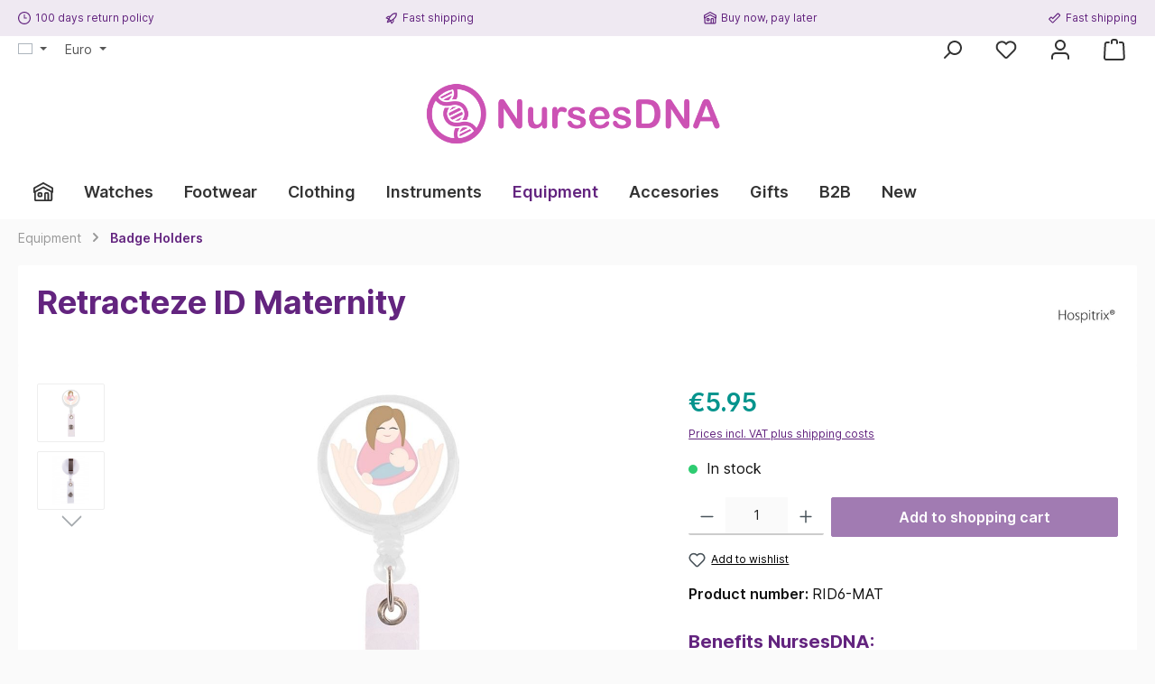

--- FILE ---
content_type: text/html; charset=UTF-8
request_url: https://nursesdna.com/retracteze-id-maternity/
body_size: 32232
content:


<!DOCTYPE html>

<html lang="en-GB"
      itemscope="itemscope"
      >

    
                            
    <head>
        
        		                            <meta charset="utf-8">
            
                            <meta name="viewport"
                      content="width=device-width, initial-scale=1, shrink-to-fit=no">
            
                            <meta name="author"
                      content="">
                <meta name="robots"
                      content="index,follow">
                <meta name="revisit-after"
                      content="15 days">
                <meta name="keywords"
                      content="">
                <meta name="description"
                      content="Retracteze ID Maternity ✓ order all your nursing equipment at one shop ✓ all products in stock ✓ logo print available ✓ since 2006 the best shop for nurses | NursesDNA">
            
                        
                        <meta property="og:type" content="product"/>
        
                    <meta property="og:site_name" content="NursesDNA"/>
        
                    <meta property="og:url" content="https://nursesdna.com/retracteze-id-maternity/"/>
        
                                    <meta property="og:title" content="Retracteze ID Maternity | ##shopName##"/>
                    
                                    <meta property="og:description" content="Retracteze ID Maternity for nurses and doctors ✓ large stock ✓ fast shipping ✓  100-day return policy ✓"/>
                    
                                    <meta property="og:image" content="https://nursesdna.com/media/00/8d/cc/1645795991/new-badge-verpleegkundige_handen.jpg?ts=1679655037"/>
                    
                                    <meta property="product:brand" content="Hospitrix"/>
                    
                                
            <meta property="product:price:amount"
                  content="5.95"/>
            <meta property="product:price:currency"
                  content="EUR"/>
        
                    <meta property="product:product_link" content="https://nursesdna.com/retracteze-id-maternity/"/>
        
                    <meta name="twitter:card" content="product"/>
        
                    <meta name="twitter:site" content="NursesDNA"/>
        
                                    <meta property="twitter:title" content="Retracteze ID Maternity | ##shopName##"/>
                    
                                    <meta property="twitter:description" content="Retracteze ID Maternity for nurses and doctors ✓ large stock ✓ fast shipping ✓  100-day return policy ✓"/>
                    
                                    <meta property="twitter:image" content="https://nursesdna.com/media/00/8d/cc/1645795991/new-badge-verpleegkundige_handen.jpg?ts=1679655037"/>
                        

    

                            <meta 
                      content="NursesDNA">
                <meta 
                      content="">
                <meta 
                      content="true">
                <meta 
                      content="https://nursesdna.com/media/50/56/c0/1761823583/Logo_NursesDNA_Horizontal.png?ts=1761823585">
            
                                            <meta name="theme-color"
                      content="#fafafa">
                            
                                                <link rel="alternate" hreflang="es-ES" href="https://nursesdna.com/es/porta-credenciales-retractil-maternidad/">
                                    <link rel="alternate" hreflang="x-default" href="https://nursesdna.com/retracteze-id-maternity/">
                                    <link rel="alternate" hreflang="en-GB" href="https://nursesdna.com/retracteze-id-maternity/">
                                    <link rel="alternate" hreflang="nl-NL" href="https://nursesdna.com/nl/badge-id-jojo-kraamzorg/">
                                    <link rel="alternate" hreflang="de-DE" href="https://nursesdna.com/de/ausweis-jojo-mutterschaftsfuersorge/">
                                    <link rel="alternate" hreflang="fr-FR" href="https://nursesdna.com/fr/porte-badge-enrouleur-maternite/">
                                    <link rel="alternate" hreflang="da-DK" href="https://nursesdna.com/dk/retracteze-id-holder-maternity/">
                                    

	




    
        

                
                    <script type="application/ld+json">
            [{"@context":"https:\/\/schema.org\/","@type":"Product","name":"Retracteze ID Maternity","description":"Retractable ID badge holder with design. Cord extends up to 23&rdquo;.Metal clip on back enables fastening to apparel. Button-snap ID holder can also hold keys.","sku":"RID6-MAT","mpn":"RID6-MAT","brand":{"@type":"Brand","name":"Hospitrix"},"image":["https:\/\/nursesdna.com\/media\/00\/8d\/cc\/1645795991\/new-badge-verpleegkundige_handen.jpg?ts=1679655037","https:\/\/nursesdna.com\/media\/4c\/b3\/55\/1643971347\/rid6-back_8_3_1.jpg?ts=1657014103"],"offers":[{"@type":"Offer","availability":"https:\/\/schema.org\/InStock","itemCondition":"https:\/\/schema.org\/NewCondition","priceCurrency":"EUR","priceValidUntil":"2026-01-21","url":"https:\/\/nursesdna.com\/retracteze-id-maternity\/","price":5.95000000000000017763568394002504646778106689453125}]},{"@context":"https:\/\/schema.org","@type":"BreadcrumbList","itemListElement":[{"@type":"ListItem","position":1,"name":"Equipment","item":"https:\/\/nursesdna.com\/equipment\/"},{"@type":"ListItem","position":2,"name":"Badge Holders","item":"https:\/\/nursesdna.com\/badge-holders\/"}]}]
        </script>
            

                    <link rel="shortcut icon"
                  href="https://nursesdna.com/media/5b/93/57/1761824282/NDNA-logo-favicon.ico?ts=1761824282">
        
                                <link rel="apple-touch-icon"
                  href="https://nursesdna.com/media/5b/93/57/1761824282/NDNA-logo-favicon.ico?ts=1761824282">
                    
                
    
    <link rel="canonical" href="https://nursesdna.com/retracteze-id-maternity/" />

                    <title>Retracteze ID Maternity | NursesDNA</title>
    
        		                                                                <link rel="stylesheet"
                      href="https://nursesdna.com/theme/06f1c17ea46d4930c18cb0094b3a09ef/css/all.css?1768313264">
                                    

	





        
        
    
        
                        
    <script>
        window.features = {"V6_5_0_0":true,"v6.5.0.0":true,"V6_6_0_0":true,"v6.6.0.0":true,"V6_7_0_0":false,"v6.7.0.0":false,"ADDRESS_SELECTION_REWORK":false,"address.selection.rework":false,"DISABLE_VUE_COMPAT":false,"disable.vue.compat":false,"ACCESSIBILITY_TWEAKS":false,"accessibility.tweaks":false,"ADMIN_VITE":false,"admin.vite":false,"TELEMETRY_METRICS":false,"telemetry.metrics":false,"PERFORMANCE_TWEAKS":false,"performance.tweaks":false,"CACHE_REWORK":false,"cache.rework":false,"SSO":false,"sso":false,"PAYPAL_SETTINGS_TWEAKS":false,"paypal.settings.tweaks":false,"RULE_BUILDER":true,"rule.builder":true,"FLOW_BUILDER":true,"flow.builder":true,"RETURNS_MANAGEMENT":true,"returns.management":true,"TEXT_GENERATOR":true,"text.generator":true,"CHECKOUT_SWEETENER":true,"checkout.sweetener":true,"IMAGE_CLASSIFICATION":true,"image.classification":true,"PROPERTY_EXTRACTOR":true,"property.extractor":true,"REVIEW_SUMMARY":true,"review.summary":true,"REVIEW_TRANSLATOR":true,"review.translator":true,"CONTENT_GENERATOR":true,"content.generator":true,"EXPORT_ASSISTANT":true,"export.assistant":true,"CAPTCHA":true,"captcha":true,"NATURAL_LANGUAGE_SEARCH":true,"natural.language.search":true,"IMAGE_UPLOAD_SEARCH":true,"image.upload.search":true,"SPATIAL_CMS_ELEMENT":true,"spatial.cms.element":true,"TEXT_TO_IMAGE_GENERATION":true,"text.to.image.generation":true,"SPATIAL_SCENE_EDITOR":false,"spatial.scene.editor":false};
    </script>
        

        
                        <script>
        window.huebertAccessoriesDirectlyIsActivated = 1;
    </script>

                                                                
            <script>
                                    window.gtagActive = true;
                    window.gtagURL = 'https://www.googletagmanager.com/gtag/js?id=G-1E1FR8SS3D';
                    window.controllerName = 'product';
                    window.actionName = 'index';
                    window.trackOrders = '1';
                    window.gtagTrackingId = 'G-1E1FR8SS3D';
                    window.dataLayer = window.dataLayer || [];
                    window.gtagConfig = {
                        'anonymize_ip': '1',
                        'cookie_domain': 'none',
                        'cookie_prefix': '_swag_ga',
                    };

                    function gtag() { dataLayer.push(arguments); }
                            </script>
            
            <script>
            window.dataLayer = window.dataLayer || [];
            function gtag() { dataLayer.push(arguments); }

            (() => {
                const analyticsStorageEnabled = document.cookie.split(';').some((item) => item.trim().includes('google-analytics-enabled=1'));
                const adsEnabled = document.cookie.split(';').some((item) => item.trim().includes('google-ads-enabled=1'));

                // Always set a default consent for consent mode v2
                gtag('consent', 'default', {
                    'ad_user_data': adsEnabled ? 'granted' : 'denied',
                    'ad_storage': adsEnabled ? 'granted' : 'denied',
                    'ad_personalization': adsEnabled ? 'granted' : 'denied',
                    'analytics_storage': analyticsStorageEnabled ? 'granted' : 'denied'
                });
            })();
        </script>
    

    <!-- Shopware Analytics -->
    <script>
        window.shopwareAnalytics = {
            trackingId: '466e9408eb2da2fdc5870acb99aa871f',
            merchantConsent: true,
            debug: false,
            storefrontController: 'Product',
            storefrontAction: 'index',
            storefrontRoute: 'frontend.detail.page',
            storefrontCmsPageType:  'product_detail' ,
        };
    </script>
    <!-- End Shopware Analytics -->
        

                        <script>
                window.mediameetsFacebookPixelData = new Map();
            </script>
            

    
                                
            <script type="text/javascript"
                                src='https://www.google.com/recaptcha/api.js?render=6Lc55hUqAAAAAIWq0x-4XGS2dWRg03q-6jAz1i67'
                defer></script>
        <script>
                                        window.googleReCaptchaV3Active = true;
                    </script>
            

    
                
                                    <script>
                    window.useDefaultCookieConsent = true;
                </script>
                    
                                                <script>
                window.activeNavigationId = 'a8dd53720cda4d3e910dcd5775b0c69f';
                window.router = {
                    'frontend.cart.offcanvas': '/checkout/offcanvas',
                    'frontend.cookie.offcanvas': '/cookie/offcanvas',
                    'frontend.checkout.finish.page': '/checkout/finish',
                    'frontend.checkout.info': '/widgets/checkout/info',
                    'frontend.menu.offcanvas': '/widgets/menu/offcanvas',
                    'frontend.cms.page': '/widgets/cms',
                    'frontend.cms.navigation.page': '/widgets/cms/navigation',
                    'frontend.account.addressbook': '/widgets/account/address-book',
                    'frontend.country.country-data': '/country/country-state-data',
                    'frontend.app-system.generate-token': '/app-system/Placeholder/generate-token',
                    };
                window.salesChannelId = '64b11c3de2744ba59ba243ff1259ebd6';
            </script>
        

    
    

    <script>
    window.router['frontend.memo.postcode.alert.generate'] = '/widget/memo/postcode/alert/generate';
    window.router['frontend.memo.postcode.debug.log'] = '/widget/memo/postcode/debug/log';
    window.router['frontend.memo.postcode.country-switch'] = '/widget/memo/postcode/country-switch';
    window.router['frontend.memo.postcode.autocomplete.search'] = '/widget/memo/postcode/autocomplete/search';
    window.router['frontend.memo.postcode.autocomplete.details'] = '/widget/memo/postcode/autocomplete/details';
    window.router['frontend.memo.postcode.address.postcode'] = '/widget/memo/postcode/address/details';
</script>


    <script>
        window.router['frontend.shopware_analytics.customer.data'] = '/storefront/script/shopware-analytics-customer'
    </script>


    <script>
        window.router['frontend.product.review.translate'] = '/translate-review';
    </script>

                                <script>
                
                window.breakpoints = {"xs":0,"sm":576,"md":768,"lg":992,"xl":1200,"xxl":1400};
            </script>
        
                                    <script>
                    window.customerLoggedInState = 0;

                    window.wishlistEnabled = 1;
                </script>
                    
                			<script src="https://nursesdna.com/theme/45dfac22f1cc4df3a65221fdb9046267/assets/js/jquery-3.5.1.slim.min.js?1768313264"></script>
	
		        

                            <script>
                window.themeAssetsPublicPath = 'https://nursesdna.com/theme/45dfac22f1cc4df3a65221fdb9046267/assets/';
            </script>
        
                        
    <script>
        window.validationMessages = {"required":"Input should not be empty.","email":"Invalid email address. Email addresses must use the format \"user@example.com\".","confirmation":"Confirmation field does not match.","minLength":"Input is too short."};
    </script>
        
        
                                                        <script>
                        window.themeJsPublicPath = 'https://nursesdna.com/theme/06f1c17ea46d4930c18cb0094b3a09ef/js/';
                    </script>
                                            <script type="text/javascript" src="https://nursesdna.com/theme/06f1c17ea46d4930c18cb0094b3a09ef/js/storefront/storefront.js?1768313265" defer></script>
                                            <script type="text/javascript" src="https://nursesdna.com/theme/06f1c17ea46d4930c18cb0094b3a09ef/js/neti-next-language-detector/neti-next-language-detector.js?1768313265" defer></script>
                                            <script type="text/javascript" src="https://nursesdna.com/theme/06f1c17ea46d4930c18cb0094b3a09ef/js/subscription/subscription.js?1768313265" defer></script>
                                            <script type="text/javascript" src="https://nursesdna.com/theme/06f1c17ea46d4930c18cb0094b3a09ef/js/checkout-sweetener/checkout-sweetener.js?1768313265" defer></script>
                                            <script type="text/javascript" src="https://nursesdna.com/theme/06f1c17ea46d4930c18cb0094b3a09ef/js/text-translator/text-translator.js?1768313265" defer></script>
                                            <script type="text/javascript" src="https://nursesdna.com/theme/06f1c17ea46d4930c18cb0094b3a09ef/js/employee-management/employee-management.js?1768313265" defer></script>
                                            <script type="text/javascript" src="https://nursesdna.com/theme/06f1c17ea46d4930c18cb0094b3a09ef/js/quick-order/quick-order.js?1768313265" defer></script>
                                            <script type="text/javascript" src="https://nursesdna.com/theme/06f1c17ea46d4930c18cb0094b3a09ef/js/advanced-search/advanced-search.js?1768313265" defer></script>
                                            <script type="text/javascript" src="https://nursesdna.com/theme/06f1c17ea46d4930c18cb0094b3a09ef/js/captcha/captcha.js?1768313265" defer></script>
                                            <script type="text/javascript" src="https://nursesdna.com/theme/06f1c17ea46d4930c18cb0094b3a09ef/js/quote-management/quote-management.js?1768313265" defer></script>
                                            <script type="text/javascript" src="https://nursesdna.com/theme/06f1c17ea46d4930c18cb0094b3a09ef/js/a-i-search/a-i-search.js?1768313265" defer></script>
                                            <script type="text/javascript" src="https://nursesdna.com/theme/06f1c17ea46d4930c18cb0094b3a09ef/js/spatial-cms-element/spatial-cms-element.js?1768313265" defer></script>
                                            <script type="text/javascript" src="https://nursesdna.com/theme/06f1c17ea46d4930c18cb0094b3a09ef/js/order-approval/order-approval.js?1768313265" defer></script>
                                            <script type="text/javascript" src="https://nursesdna.com/theme/06f1c17ea46d4930c18cb0094b3a09ef/js/shopping-list/shopping-list.js?1768313265" defer></script>
                                            <script type="text/javascript" src="https://nursesdna.com/theme/06f1c17ea46d4930c18cb0094b3a09ef/js/memo-postcode-plugin/memo-postcode-plugin.js?1768313265" defer></script>
                                            <script type="text/javascript" src="https://nursesdna.com/theme/06f1c17ea46d4930c18cb0094b3a09ef/js/swag-pay-pal/swag-pay-pal.js?1768313265" defer></script>
                                            <script type="text/javascript" src="https://nursesdna.com/theme/06f1c17ea46d4930c18cb0094b3a09ef/js/swag-customized-products/swag-customized-products.js?1768313265" defer></script>
                                            <script type="text/javascript" src="https://nursesdna.com/theme/06f1c17ea46d4930c18cb0094b3a09ef/js/neti-next-free-delivery/neti-next-free-delivery.js?1768313265" defer></script>
                                            <script type="text/javascript" src="https://nursesdna.com/theme/06f1c17ea46d4930c18cb0094b3a09ef/js/huebert-accessories-directly/huebert-accessories-directly.js?1768313265" defer></script>
                                            <script type="text/javascript" src="https://nursesdna.com/theme/06f1c17ea46d4930c18cb0094b3a09ef/js/kilb-shopware-product-designer/kilb-shopware-product-designer.js?1768313265" defer></script>
                                            <script type="text/javascript" src="https://nursesdna.com/theme/06f1c17ea46d4930c18cb0094b3a09ef/js/ifizz-quick-variants/ifizz-quick-variants.js?1768313265" defer></script>
                                            <script type="text/javascript" src="https://nursesdna.com/theme/06f1c17ea46d4930c18cb0094b3a09ef/js/mediameets-fb-pixel/mediameets-fb-pixel.js?1768313265" defer></script>
                                            <script type="text/javascript" src="https://nursesdna.com/theme/06f1c17ea46d4930c18cb0094b3a09ef/js/nds-filter-instant-delivery/nds-filter-instant-delivery.js?1768313265" defer></script>
                                            <script type="text/javascript" src="https://nursesdna.com/theme/06f1c17ea46d4930c18cb0094b3a09ef/js/newsletter-sendinblue/newsletter-sendinblue.js?1768313265" defer></script>
                                            <script type="text/javascript" src="https://nursesdna.com/theme/06f1c17ea46d4930c18cb0094b3a09ef/js/swag-custom-notification/swag-custom-notification.js?1768313265" defer></script>
                                            <script type="text/javascript" src="https://nursesdna.com/theme/06f1c17ea46d4930c18cb0094b3a09ef/js/swag-analytics/swag-analytics.js?1768313265" defer></script>
                                            <script type="text/javascript" src="https://nursesdna.com/theme/06f1c17ea46d4930c18cb0094b3a09ef/js/tcinn-theme-ware-modern/tcinn-theme-ware-modern.js?1768313265" defer></script>
                                                        

    
    
    

    
        
        
        
        
    
        
                            

                                
    <script>
        window.mollie_javascript_use_shopware = '0'
    </script>

            <script type="text/javascript" src="https://nursesdna.com/bundles/molliepayments/mollie-payments.js?1763979998" defer></script>
    

    </head>

        <body class="                
    is-ctl-product is-act-index themeware twt-modern twt-header-type-4 twt-full-width-boxed twt-is-cms-product-detail twt-cms-styling
">

            
                
    
    
            <div id="page-top" class="skip-to-content bg-primary-subtle text-primary-emphasis overflow-hidden" tabindex="-1">
            <div class="container skip-to-content-container d-flex justify-content-center visually-hidden-focusable">
                                                                                        <a href="#content-main" class="skip-to-content-link d-inline-flex text-decoration-underline m-1 p-2 fw-bold gap-2">
                                Skip to main content
                            </a>
                                            
                                                                        <a href="#header-main-search-input" class="skip-to-content-link d-inline-flex text-decoration-underline m-1 p-2 fw-bold gap-2 d-none d-sm-block">
                                Skip to search
                            </a>
                                            
                                                                        <a href="#main-navigation-menu" class="skip-to-content-link d-inline-flex text-decoration-underline m-1 p-2 fw-bold gap-2 d-none d-lg-block">
                                Skip to main navigation
                            </a>
                                                                        </div>
        </div>
        
        
    	
    
						                    <noscript class="noscript-main">
                
    <div role="alert"
         aria-live="polite"
                  class="alert alert-info alert-has-icon">
                                                                        
                                                        
        
        
        
                                    
        <span class="icon icon-info" aria-hidden="true">
                                        <svg xmlns="http://www.w3.org/2000/svg" xmlns:xlink="http://www.w3.org/1999/xlink" width="24" height="24" viewBox="0 0 24 24"><defs><path d="M12 7c.5523 0 1 .4477 1 1s-.4477 1-1 1-1-.4477-1-1 .4477-1 1-1zm1 9c0 .5523-.4477 1-1 1s-1-.4477-1-1v-5c0-.5523.4477-1 1-1s1 .4477 1 1v5zm11-4c0 6.6274-5.3726 12-12 12S0 18.6274 0 12 5.3726 0 12 0s12 5.3726 12 12zM12 2C6.4772 2 2 6.4772 2 12s4.4772 10 10 10 10-4.4772 10-10S17.5228 2 12 2z" id="icons-default-info" /></defs><use xlink:href="#icons-default-info" fill="#758CA3" fill-rule="evenodd" /></svg>
                    </span>

                                                        
                                    
                    <div class="alert-content-container">
                                                    
                                                        <div class="alert-content">                                                    To be able to use the full range of Shopware 6, we recommend activating Javascript in your browser.
                                                                </div>                
                                                                </div>
            </div>
            </noscript>
        
                                		
				





	 					
	
	


	
	
	
	
	


	
	<section id="twt-usp-bar"			 class="twt-usp-bar is-header is-small layout-1 top"
			 data-twt-usp-bar-position="1"			 data-twt-usp-bar-usps="5"
	>

					<div class="twt-usp-bar-container">
				<div class="twt-usp-bar-items">
					





 



                            
            
                
                                    <div class="twt-usp-bar-item twt-usp-1 item-1"                     data-bs-toggle="tooltip"
                     data-placement="bottom"
                     title="No stress with a return period of 100 days.">
                    <div class="item-icon">
                                                
		
			    
        
        
        
                                    
        <span class="icon icon-clock" aria-hidden="true">
                                        <svg xmlns="http://www.w3.org/2000/svg" xmlns:xlink="http://www.w3.org/1999/xlink" width="24" height="24" viewBox="0 0 24 24"><defs><path d="M13 11V6c0-.5523-.4477-1-1-1s-1 .4477-1 1v6c0 .5523.4477 1 1 1h4c.5523 0 1-.4477 1-1s-.4477-1-1-1h-3zm-1 13C5.3726 24 0 18.6274 0 12S5.3726 0 12 0s12 5.3726 12 12-5.3726 12-12 12zm0-2c5.5228 0 10-4.4772 10-10S17.5228 2 12 2 2 6.4772 2 12s4.4772 10 10 10z" id="icons-default-clock" /></defs><use xlink:href="#icons-default-clock" fill="#758CA3" fill-rule="evenodd" /></svg>
                    </span>

    
	
                    </div>
                    <div class="item-label">
                        <div class="item-title">100 days return policy</div>
                                            </div>
                </div>
                    
    
                
                                    <div class="twt-usp-bar-item twt-usp-2 item-2"                     data-bs-toggle="tooltip"
                     data-placement="bottom"
                     title=" Ordered before 5 p.m.? Then we ship the same day!">
                    <div class="item-icon">
                                                
		
			    
        
        
        
                                    
        <span class="icon icon-rocket" aria-hidden="true">
                                        <svg xmlns="http://www.w3.org/2000/svg" xmlns:xlink="http://www.w3.org/1999/xlink" width="24" height="24" viewBox="0 0 24 24"><defs><path d="M5.2213 14.4042a12.7324 12.7324 0 0 0-3.4638-1.434c-.7541-.1886-1.0142-1.1277-.4646-1.6773l1.8284-1.8284A5 5 0 0 1 6.657 8h2.47l.47-.6462A13 13 0 0 1 20.1107 2H21c.5523 0 1 .4477 1 1v.8893a13 13 0 0 1-5.3538 10.5136l-.4355.3167.2102.8407a5 5 0 0 1-1.3152 4.7482l-2.3986 2.3986c-.5496.5496-1.4887.2895-1.6772-.4646a12.7324 12.7324 0 0 0-1.434-3.4638 41.8718 41.8718 0 0 1-5.2797 2.17c-.7817.2606-1.5255-.4832-1.2649-1.265a41.8718 41.8718 0 0 1 2.17-5.2795zm.9287-1.7747A41.8718 41.8718 0 0 1 7.7358 10h-1.079a3 3 0 0 0-2.1213.8787l-.661.661c.794.2997 1.5546.665 2.2755 1.0898zm8.309 3.33a41.8717 41.8717 0 0 1-3.0885 1.8905 14.7187 14.7187 0 0 1 1.0897 2.2755l1.2313-1.2312a3 3 0 0 0 .789-2.849l-.0214-.0858zm-4.2242.2328a39.8717 39.8717 0 0 0 4.292-2.721l.943-.6859a11 11 0 0 0 4.5296-8.7848A11 11 0 0 0 11.2146 8.53l-.686.9432a39.8717 39.8717 0 0 0-2.721 4.2919 14.762 14.762 0 0 1 2.4272 2.4271zm-1.8172.936a12.7602 12.7602 0 0 0-1.5459-1.5459c-.4347.9-.8358 1.8167-1.202 2.748a39.8718 39.8718 0 0 0 2.7479-1.2021z" id="icons-default-rocket" /></defs><use xlink:href="#icons-default-rocket" fill="#758CA3" fill-rule="evenodd" /></svg>
                    </span>

    
	
                    </div>
                    <div class="item-label">
                        <div class="item-title">Fast shipping</div>
                                            </div>
                </div>
                    
    
                
                                    <div class="twt-usp-bar-item twt-usp-3 item-3">
                    <div class="item-icon">
                                                
		
			    
        
        
        
                                    
        <span class="icon icon-home" aria-hidden="true">
                                        <svg xmlns="http://www.w3.org/2000/svg" xmlns:xlink="http://www.w3.org/1999/xlink" width="24" height="24" viewBox="0 0 24 24"><defs><path d="M13 21v-7c0-1.1046.8954-2 2-2h2c1.1046 0 2 .8954 2 2v7h2.0499v-8.9246L12 7.139l-9 4.909V21h10zm10.0499-8v8c0 1.1046-.8955 2-2 2H3c-1.1046 0-2-.8954-2-2v-7.9986C.4771 13.0008 0 12.5817 0 12V7a1 1 0 0 1 .5211-.8779l11-6a1 1 0 0 1 .9578 0l11 6A1 1 0 0 1 24 7v5c0 .5631-.4472.974-.9501 1zM2 10.3156l9.5211-5.1934a1 1 0 0 1 .9578 0L22 10.3155V7.5936L12 2.1391 2 7.5936v2.7219zM15 14v7h2v-7h-2zm-8-2h2c1.1046 0 2 .8954 2 2v2c0 1.1046-.8954 2-2 2H7c-1.1046 0-2-.8954-2-2v-2c0-1.1046.8954-2 2-2zm0 2v2h2v-2H7z" id="icons-default-home" /></defs><use xlink:href="#icons-default-home" fill="#758CA3" fill-rule="evenodd" /></svg>
                    </span>

    
	
                    </div>
                    <div class="item-label">
                        <div class="item-title">Buy now, pay later</div>
                                            </div>
                </div>
                    
    
                
                                    <div class="twt-usp-bar-item twt-usp-4 item-4"                     data-bs-toggle="tooltip"
                     data-placement="bottom"
                     title="Fast shipping with an affordable shipping rate.">
                    <div class="item-icon">
                                                
		
			    
        
        
        
                                    
        <span class="icon icon-checkmark-wide" aria-hidden="true">
                                        <svg xmlns="http://www.w3.org/2000/svg" xmlns:xlink="http://www.w3.org/1999/xlink" width="24" height="24" viewBox="0 0 24 24"><defs><path d="M8 11.5858 16.5858 3c.781-.781 2.0474-.781 2.8284 0L22 5.5858c.781.781.781 2.0474 0 2.8284L9.4142 21c-.781.781-2.0474.781-2.8284 0L1 15.4142c-.781-.781-.781-2.0474 0-2.8284L3.5858 10c.781-.781 2.0474-.781 2.8284 0L8 11.5858zM2.4142 14 8 19.5858 20.5858 7 18 4.4142l-10 10-3-3L2.4142 14z" id="icons-default-checkmark-wide" /></defs><use xlink:href="#icons-default-checkmark-wide" fill="#758CA3" fill-rule="evenodd" /></svg>
                    </span>

    
	
                    </div>
                    <div class="item-label">
                        <div class="item-title">Fast shipping</div>
                                            </div>
                </div>
                    
    
                
                                    <div class="twt-usp-bar-item twt-usp-5 item-5"                     data-bs-toggle="tooltip"
                     data-placement="bottom"
                     title="Always the lowest prices on all of our products.">
                    <div class="item-icon">
                                                
		
			    
        
        
        
                                    
        <span class="icon icon-thumb-up" aria-hidden="true">
                                        <svg xmlns="http://www.w3.org/2000/svg" xmlns:xlink="http://www.w3.org/1999/xlink" width="24" height="24" viewBox="0 0 24 24"><defs><path d="M4 9c.5523 0 1 .4477 1 1s-.4477 1-1 1-1-.4477-1-1 .4477-1 1-1zm4-2h.2457a1 1 0 0 0 .9615-.7253l1.1711-4.0989A3 3 0 0 1 13.263 0h1.76c1.6568 0 3 1.3431 3 3a3 3 0 0 1-.1155.8242L17 7h4c1.6569 0 3 1.3431 3 3v5c0 4.4183-3.5817 8-8 8H8c0 .5523-.4477 1-1 1H1c-.5523 0-1-.4477-1-1V7c0-.5523.4477-1 1-1h6c.5523 0 1 .4477 1 1zM6 8H2v14h4V8zm2 1v12h8c3.3137 0 6-2.6863 6-6v-5c0-.5523-.4477-1-1-1h-6.6515l1.6358-5.7253A1 1 0 0 0 16.0228 3c0-.5523-.4477-1-1-1H13.263a1 1 0 0 0-.9615.7253l-1.1711 4.0989A3 3 0 0 1 8.2457 9H8z" id="icons-default-thumb-up" /></defs><use xlink:href="#icons-default-thumb-up" fill="#758CA3" fill-rule="evenodd" /></svg>
                    </span>

    
	
                    </div>
                    <div class="item-label">
                        <div class="item-title">Lowest price guarantee</div>
                                            </div>
                </div>
                    
    
        				</div>

																
											</div>
		
	</section>
	
		                
    
                <header class="header-main">
                                                                <div class="container">
                                					            
        <div class="top-bar d-none d-lg-block">
        	        
														<nav class="top-bar-nav"
					 aria-label="Shop settings">
											                        
                
            <div class="top-bar-nav-item top-bar-language">
                            <form method="post"
                      action="/checkout/language"
                      class="language-form"
                      data-form-auto-submit="true">
                                                                                            
                        <div class="languages-menu dropdown">
                            <button class="btn dropdown-toggle top-bar-nav-btn"
                                    type="button"
                                    id="languagesDropdown-top-bar"
                                    data-bs-toggle="dropdown"
                                    aria-haspopup="true"
                                    aria-expanded="false"
                                    aria-label="Change language (English is the current language)">
                                <span aria-hidden="true" class="top-bar-list-icon language-flag country-gb language-en"></span>
                                                                <span class="top-bar-nav-text">English</span>
                            </button>

                                        <ul class="top-bar-list dropdown-menu dropdown-menu-start"
            aria-label="Available languages">

                            
                                                <li class="top-bar-list-item dropdown-item">
                                                                                                                                                                    
                                                                                                                                                    <label class="top-bar-list-label"
                                                           for="top-bar-db88fc771e7249089d507ff3322f440f">
                                                        <input id="top-bar-db88fc771e7249089d507ff3322f440f"
                                                               class="top-bar-list-radio"
                                                               value="db88fc771e7249089d507ff3322f440f"
                                                               name="languageId"
                                                               type="radio"
                                                            >
                                                        <span aria-hidden="true" class="top-bar-list-icon language-flag country-dk language-da"></span>
                                                        Danish
                                                    </label>
                                                
                                                                                            
                </li>
                            
                                                <li class="top-bar-list-item dropdown-item">
                                                                                                                                                                    
                                                                                                                                                    <label class="top-bar-list-label"
                                                           for="top-bar-2fbb5fe2e29a4d70aa5854ce7ce3e20b">
                                                        <input id="top-bar-2fbb5fe2e29a4d70aa5854ce7ce3e20b"
                                                               class="top-bar-list-radio"
                                                               value="2fbb5fe2e29a4d70aa5854ce7ce3e20b"
                                                               name="languageId"
                                                               type="radio"
                                                            >
                                                        <span aria-hidden="true" class="top-bar-list-icon language-flag country-nl language-nl"></span>
                                                        Dutch
                                                    </label>
                                                
                                                                                            
                </li>
                            
                                                <li class="top-bar-list-item dropdown-item item-checked active">
                                                                                                                                                                    
                                                                                                                                                    <label class="top-bar-list-label"
                                                           for="top-bar-15483990ddd84d529a0ce3dab5c133b4">
                                                        <input id="top-bar-15483990ddd84d529a0ce3dab5c133b4"
                                                               class="top-bar-list-radio"
                                                               value="15483990ddd84d529a0ce3dab5c133b4"
                                                               name="languageId"
                                                               type="radio"
                                                             checked>
                                                        <span aria-hidden="true" class="top-bar-list-icon language-flag country-gb language-en"></span>
                                                        English
                                                    </label>
                                                
                                                                                            
                </li>
                            
                                                <li class="top-bar-list-item dropdown-item">
                                                                                                                                                                    
                                                                                                                                                    <label class="top-bar-list-label"
                                                           for="top-bar-67cc055a179b488b8de538f68fdaa22d">
                                                        <input id="top-bar-67cc055a179b488b8de538f68fdaa22d"
                                                               class="top-bar-list-radio"
                                                               value="67cc055a179b488b8de538f68fdaa22d"
                                                               name="languageId"
                                                               type="radio"
                                                            >
                                                        <span aria-hidden="true" class="top-bar-list-icon language-flag country-fr language-fr"></span>
                                                        French
                                                    </label>
                                                
                                                                                            
                </li>
                            
                                                <li class="top-bar-list-item dropdown-item">
                                                                                                                                                                    
                                                                                                                                                    <label class="top-bar-list-label"
                                                           for="top-bar-67486d9e4f0d4ab696446a3d79b80989">
                                                        <input id="top-bar-67486d9e4f0d4ab696446a3d79b80989"
                                                               class="top-bar-list-radio"
                                                               value="67486d9e4f0d4ab696446a3d79b80989"
                                                               name="languageId"
                                                               type="radio"
                                                            >
                                                        <span aria-hidden="true" class="top-bar-list-icon language-flag country-de language-de"></span>
                                                        German
                                                    </label>
                                                
                                                                                            
                </li>
                            
                                                <li class="top-bar-list-item dropdown-item">
                                                                                                                                                                    
                                                                                                                                                    <label class="top-bar-list-label"
                                                           for="top-bar-0309e9b1c4984c5a9bbb82b85a84630c">
                                                        <input id="top-bar-0309e9b1c4984c5a9bbb82b85a84630c"
                                                               class="top-bar-list-radio"
                                                               value="0309e9b1c4984c5a9bbb82b85a84630c"
                                                               name="languageId"
                                                               type="radio"
                                                            >
                                                        <span aria-hidden="true" class="top-bar-list-icon language-flag country-es language-es"></span>
                                                        Spanish
                                                    </label>
                                                
                                                                                            
                </li>
                    </ul>

                            </div>

                        <input name="redirectTo" type="hidden" value="frontend.detail.page">

                                                    <input name="redirectParameters[_httpCache]" type="hidden" value="1">
                                                    <input name="redirectParameters[productId]" type="hidden" value="bf1cdab23c264acbb6c6259c6a6e843d">
                                                            </form>
                    </div>
                        

	

											                        
                
            <div class="top-bar-nav-item top-bar-currency">
                            <form method="post"
                      action="/checkout/configure"
                      class="currency-form"
                      data-form-auto-submit="true">
                                            <div class="currencies-menu dropdown">
                                                            <button class="btn dropdown-toggle top-bar-nav-btn"
                                        type="button"
                                        id="currenciesDropdown-top-bar"
                                        data-bs-toggle="dropdown"
                                        aria-haspopup="true"
                                        aria-expanded="false"
                                        aria-label="Change currency (Euro is the current currency)">
                                                                            <span aria-hidden="true"></span>
                                                                                <span class="top-bar-nav-text">Euro</span>
                                                                    </button>
                            
                                        <ul class="top-bar-list dropdown-menu dropdown-menu-start"
            aria-label="Available currencies">
                            
                                                                                                                                                    <li class="top-bar-list-item dropdown-item">
                                                                                                                                                                                                                <label class="top-bar-list-label"
                                                               for="top-bar-477f1140a4784faca8300b08e7f98113">
                                                                                                                                                                                        <input class="top-bar-list-radio"
                                                                       id="top-bar-477f1140a4784faca8300b08e7f98113"
                                                                       value="477f1140a4784faca8300b08e7f98113"
                                                                       name="currencyId"
                                                                       type="radio"
                                                                        >
                                                                <span class="aria-hidden">kr</span> DKK
                                                                                                                    </label>
                                                                                                                                                </li>
                                        
                            
                                                                                                                                                    <li class="top-bar-list-item dropdown-item">
                                                                                                                                                                                                                <label class="top-bar-list-label"
                                                               for="top-bar-addbcf3e71d642f5802ba36235b5da26">
                                                                                                                                                                                        <input class="top-bar-list-radio"
                                                                       id="top-bar-addbcf3e71d642f5802ba36235b5da26"
                                                                       value="addbcf3e71d642f5802ba36235b5da26"
                                                                       name="currencyId"
                                                                       type="radio"
                                                                        >
                                                                <span class="aria-hidden">£</span> GBP
                                                                                                                    </label>
                                                                                                                                                </li>
                                        
                            
                                                                                                                                                    <li class="top-bar-list-item dropdown-item item-checked">
                                                                                                                                                                                                                <label class="top-bar-list-label"
                                                               for="top-bar-b7d2554b0ce847cd82f3ac9bd1c0dfca">
                                                                                                                                                                                        <input class="top-bar-list-radio"
                                                                       id="top-bar-b7d2554b0ce847cd82f3ac9bd1c0dfca"
                                                                       value="b7d2554b0ce847cd82f3ac9bd1c0dfca"
                                                                       name="currencyId"
                                                                       type="radio"
                                                                         checked>
                                                                <span class="aria-hidden">€</span> EUR
                                                                                                                    </label>
                                                                                                                                                </li>
                                        
                            
                                                                                                                                                    <li class="top-bar-list-item dropdown-item">
                                                                                                                                                                                                                <label class="top-bar-list-label"
                                                               for="top-bar-cea83b18e5734fe0b608f349193a487e">
                                                                                                                                                                                        <input class="top-bar-list-radio"
                                                                       id="top-bar-cea83b18e5734fe0b608f349193a487e"
                                                                       value="cea83b18e5734fe0b608f349193a487e"
                                                                       name="currencyId"
                                                                       type="radio"
                                                                        >
                                                                <span class="aria-hidden">$</span> USD
                                                                                                                    </label>
                                                                                                                                                </li>
                                        
                            
                                                                                                                                                    <li class="top-bar-list-item dropdown-item">
                                                                                                                                                                                                                <label class="top-bar-list-label"
                                                               for="top-bar-ef6f6ab1f3e64185bc2c40da8f6842c6">
                                                                                                                                                                                        <input class="top-bar-list-radio"
                                                                       id="top-bar-ef6f6ab1f3e64185bc2c40da8f6842c6"
                                                                       value="ef6f6ab1f3e64185bc2c40da8f6842c6"
                                                                       name="currencyId"
                                                                       type="radio"
                                                                        >
                                                                <span class="aria-hidden">CHF</span> CHF
                                                                                                                    </label>
                                                                                                                                                </li>
                                        
                    </ul>

    
                                                                                        <input name="redirectTo"
                                       type="hidden"
                                       value="frontend.detail.page">

                                                                    <input name="redirectParameters[_httpCache]"
                                           type="hidden"
                                           value="1">
                                                                    <input name="redirectParameters[productId]"
                                           type="hidden"
                                           value="bf1cdab23c264acbb6c6259c6a6e843d">
                                                                                    </div>
                                    </form>
                    </div>
                        

	

										



                            







                
                
    				</nav>

			
			    </div>


        

	
    					        <div class="row align-items-center header-row">
                            <div class="col-12 col-lg-auto header-logo-col pb-sm-2 my-3 m-lg-0">
                        <div class="header-logo-main text-center">
                    <a class="header-logo-main-link"
               href="/"
               title="Go to homepage">
                				                    <picture class="header-logo-picture d-block m-auto">
                                                                            
                                                                            
                                                                                    <img src="https://nursesdna.com/media/50/56/c0/1761823583/Logo_NursesDNA_Horizontal.png?ts=1761823585"
                                     alt="Go to homepage"
                                     class="img-fluid header-logo-main-img">
                                                                        </picture>
                
	
					
		            </a>
            </div>
                </div>
            
            			
	
                            <div class="col-12 order-1 col-sm-auto order-sm-2 header-actions-col">
                    <div class="row g-0">
                        
		
	
						
			
											
			
			
			<div class="d-block d-lg-none col">
		<div class="menu-button">

							<button
                    class="btn nav-main-toggle-btn header-actions-btn"
					type="button"
					data-off-canvas-menu="true"
					aria-label="Menu"
					title="Navigation"
				>
																														    
        
        
        
                                    
        <span class="icon icon-stack">
                                        <svg xmlns="http://www.w3.org/2000/svg" xmlns:xlink="http://www.w3.org/1999/xlink" width="24" height="24" viewBox="0 0 24 24"><defs><path d="M3 13c-.5523 0-1-.4477-1-1s.4477-1 1-1h18c.5523 0 1 .4477 1 1s-.4477 1-1 1H3zm0-7c-.5523 0-1-.4477-1-1s.4477-1 1-1h18c.5523 0 1 .4477 1 1s-.4477 1-1 1H3zm0 14c-.5523 0-1-.4477-1-1s.4477-1 1-1h18c.5523 0 1 .4477 1 1s-.4477 1-1 1H3z" id="icons-default-stack" /></defs><use xlink:href="#icons-default-stack" fill="#758CA3" fill-rule="evenodd" /></svg>
                    </span>

    											
										<span class="header-nav-main-toggle-label">
						Navigation
					</span>
				</button>
			
		</div>
	</div>

                        		
		
		
		
	<div class="col-auto twt-search-col">
		  <div class="search-toggle">
				<button class="btn header-actions-btn search-toggle-btn js-search-toggle-btn collapsed"
						type="button"
						data-bs-toggle="collapse"
						data-bs-target="#searchCollapse"
						aria-expanded="false"
						aria-controls="searchCollapse"
						aria-label="Search"
				>
										<span class="header-search-toggle-icon">
                    														    
        
        
        
                                    
        <span class="icon icon-search">
                                        <svg xmlns="http://www.w3.org/2000/svg" xmlns:xlink="http://www.w3.org/1999/xlink" width="24" height="24" viewBox="0 0 24 24"><defs><path d="M10.0944 16.3199 4.707 21.707c-.3905.3905-1.0237.3905-1.4142 0-.3905-.3905-.3905-1.0237 0-1.4142L8.68 14.9056C7.6271 13.551 7 11.8487 7 10c0-4.4183 3.5817-8 8-8s8 3.5817 8 8-3.5817 8-8 8c-1.8487 0-3.551-.627-4.9056-1.6801zM15 16c3.3137 0 6-2.6863 6-6s-2.6863-6-6-6-6 2.6863-6 6 2.6863 6 6 6z" id="icons-default-search" /></defs><use xlink:href="#icons-default-search" fill="#758CA3" fill-rule="evenodd" /></svg>
                    </span>

    						
													    
        
        
        
                                    
        <span class="icon icon-x">
                                        <svg xmlns="http://www.w3.org/2000/svg" xmlns:xlink="http://www.w3.org/1999/xlink" width="24" height="24" viewBox="0 0 24 24"><defs><path d="m10.5858 12-7.293-7.2929c-.3904-.3905-.3904-1.0237 0-1.4142.3906-.3905 1.0238-.3905 1.4143 0L12 10.5858l7.2929-7.293c.3905-.3904 1.0237-.3904 1.4142 0 .3905.3906.3905 1.0238 0 1.4143L13.4142 12l7.293 7.2929c.3904.3905.3904 1.0237 0 1.4142-.3906.3905-1.0238.3905-1.4143 0L12 13.4142l-7.2929 7.293c-.3905.3904-1.0237.3904-1.4142 0-.3905-.3906-.3905-1.0238 0-1.4143L10.5858 12z" id="icons-default-x" /></defs><use xlink:href="#icons-default-x" fill="#758CA3" fill-rule="evenodd" /></svg>
                    </span>

    											</span>

										<span class="header-search-toggle-name">
						Search
					</span>
				</button>
		  </div>
	 </div>

                                                    						                                <div class="col-auto">
                                    <div class="header-wishlist">
                                        <a class="btn header-wishlist-btn header-actions-btn"
                                           href="/wishlist"
                                           title="Wishlist"
                                           aria-label="Wishlist">
                                            			
							<span class="header-wishlist-icon">
									    
        
        
        
                                    
        <span class="icon icon-heart">
                                        <svg xmlns="http://www.w3.org/2000/svg" xmlns:xlink="http://www.w3.org/1999/xlink" width="24" height="24" viewBox="0 0 24 24"><defs><path d="M20.0139 12.2998c1.8224-1.8224 1.8224-4.7772 0-6.5996-1.8225-1.8225-4.7772-1.8225-6.5997 0L12 7.1144l-1.4142-1.4142c-1.8225-1.8225-4.7772-1.8225-6.5997 0-1.8224 1.8224-1.8224 4.7772 0 6.5996l7.519 7.519a.7.7 0 0 0 .9899 0l7.5189-7.519zm1.4142 1.4142-7.519 7.519c-1.0543 1.0544-2.7639 1.0544-3.8183 0L2.572 13.714c-2.6035-2.6035-2.6035-6.8245 0-9.428 2.6035-2.6035 6.8246-2.6035 9.4281 0 2.6035-2.6035 6.8246-2.6035 9.428 0 2.6036 2.6035 2.6036 6.8245 0 9.428z" id="icons-default-heart" /></defs><use xlink:href="#icons-default-heart" fill="#758CA3" fill-rule="evenodd" /></svg>
                    </span>

    							</span>
		
							<span class="header-wishlist-name">
				Wishlist
			</span>
		
		
		
		<span class="badge bg-primary header-wishlist-badge"
			  id="wishlist-basket"
			  data-wishlist-storage="true"
			  data-wishlist-storage-options="{&quot;listPath&quot;:&quot;\/wishlist\/list&quot;,&quot;mergePath&quot;:&quot;\/wishlist\/merge&quot;,&quot;pageletPath&quot;:&quot;\/wishlist\/merge\/pagelet&quot;}"
			  data-wishlist-widget="true"
			  data-wishlist-widget-options="{&quot;showCounter&quot;:true}"
		></span>

	                                        </a>
                                    </div>
                                </div>
                            

	                        
                        						                            <div class="col-auto">
                                <div class="account-menu">
                                        <div class="dropdown">
        							<button class="btn account-menu-btn header-actions-btn"
				type="button"
				id="accountWidget"
				data-account-menu="true"
				data-bs-toggle="dropdown"
				aria-haspopup="true"
				aria-expanded="false"
				aria-label="My account"
				title="My account"
		>
						<span class="header-account-icon">
													    
        
        
        
                                    
        <span class="icon icon-avatar">
                                        <svg xmlns="http://www.w3.org/2000/svg" xmlns:xlink="http://www.w3.org/1999/xlink" width="24" height="24" viewBox="0 0 24 24"><defs><path d="M12 3C9.7909 3 8 4.7909 8 7c0 2.2091 1.7909 4 4 4 2.2091 0 4-1.7909 4-4 0-2.2091-1.7909-4-4-4zm0-2c3.3137 0 6 2.6863 6 6s-2.6863 6-6 6-6-2.6863-6-6 2.6863-6 6-6zM4 22.099c0 .5523-.4477 1-1 1s-1-.4477-1-1V20c0-2.7614 2.2386-5 5-5h10.0007c2.7614 0 5 2.2386 5 5v2.099c0 .5523-.4477 1-1 1s-1-.4477-1-1V20c0-1.6569-1.3431-3-3-3H7c-1.6569 0-3 1.3431-3 3v2.099z" id="icons-default-avatar" /></defs><use xlink:href="#icons-default-avatar" fill="#758CA3" fill-rule="evenodd" /></svg>
                    </span>

    							</span>

									<span class="header-account-name">
				My account
			</span>

								</button>

	
                    <div class="dropdown-menu dropdown-menu-end account-menu-dropdown js-account-menu-dropdown"
                 aria-labelledby="accountWidget">
                

        
            <div class="offcanvas-header">
                            <button class="btn btn-light offcanvas-close js-offcanvas-close">
                                                
        
        
        
                                    
        <span class="icon icon-x icon-sm">
                                        <svg xmlns="http://www.w3.org/2000/svg" xmlns:xlink="http://www.w3.org/1999/xlink" width="24" height="24" viewBox="0 0 24 24"><use xlink:href="#icons-default-x" fill="#758CA3" fill-rule="evenodd" /></svg>
                    </span>

                        
                                            Close menu
                                    </button>
                    </div>
    
            <div class="offcanvas-body">
                <div class="account-menu">
                                                <div class="dropdown-header account-menu-header">
                    Your account
                </div>
                    
    
                                    <div class="account-menu-login">
                                            <a href="/account/login"
                           title="Log in"
                           class="btn btn-primary account-menu-login-button">
                            Log in
                        </a>
                    
                                            <div class="account-menu-register">
                            or
                            <a href="/account/login"
                               title="Sign up">
                                sign up
                            </a>
                        </div>
                                    </div>
                    
                    <div class="account-menu-links">
                    <div class="header-account-menu">
        <div class="card account-menu-inner">
                                                    
    
                                                <nav class="list-group list-group-flush account-aside-list-group">
                        
                                                                                        <a href="/account"
                                   title="Overview"
                                   class="list-group-item list-group-item-action account-aside-item"
                                   >
                                    Overview
                                </a>
                            
                                                                <a href="/account/profile"
                                   title="Your profile"
                                   class="list-group-item list-group-item-action account-aside-item"
                                   >
                                    Your profile
                                </a>
                            

                
                
                                                            <a href="/account/address"
                                   title="Addresses"
                                   class="list-group-item list-group-item-action account-aside-item"
                                   >
                                    Addresses
                                </a>
                            
                                                                                                                        <a href="/account/payment"
                                   title="Payment methods"
                                   class="list-group-item list-group-item-action account-aside-item"
                                   >
                                    Payment methods
                                </a>
                                                            
                                                            <a href="/account/order"
                                   title="Orders"
                                   class="list-group-item list-group-item-action account-aside-item"
                                   >
                                    Orders
                                </a>
                                                    

        

                

                

            

    
    

    
                    </nav>
                            
                                                </div>
    </div>
            </div>
            </div>
        </div>
                </div>
            </div>
                                </div>
                            </div>
                        

	
                        						                            <div class="col-auto">
                                <div
                                    class="header-cart"
                                    data-off-canvas-cart="true"
                                >
                                    <a class="btn header-cart-btn header-actions-btn"
                                       href="/checkout/cart"
                                       data-cart-widget="true"
                                       title="Shopping cart"
                                       aria-label="Shopping cart">
                                        					<span class="header-cart-icon">
							    
        
        
        
                                    
        <span class="icon icon-bag">
                                        <svg aria-label="Shopping cart" xmlns="http://www.w3.org/2000/svg" xmlns:xlink="http://www.w3.org/1999/xlink" width="24" height="24" viewBox="0 0 24 24"><defs><path d="M5.892 3c.5523 0 1 .4477 1 1s-.4477 1-1 1H3.7895a1 1 0 0 0-.9986.9475l-.7895 15c-.029.5515.3946 1.0221.9987 1.0525h17.8102c.5523 0 1-.4477.9986-1.0525l-.7895-15A1 1 0 0 0 20.0208 5H17.892c-.5523 0-1-.4477-1-1s.4477-1 1-1h2.1288c1.5956 0 2.912 1.249 2.9959 2.8423l.7894 15c.0035.0788.0035.0788.0042.1577 0 1.6569-1.3432 3-3 3H3c-.079-.0007-.079-.0007-.1577-.0041-1.6546-.0871-2.9253-1.499-2.8382-3.1536l.7895-15C.8775 4.249 2.1939 3 3.7895 3H5.892zm4 2c0 .5523-.4477 1-1 1s-1-.4477-1-1V3c0-1.6569 1.3432-3 3-3h2c1.6569 0 3 1.3431 3 3v2c0 .5523-.4477 1-1 1s-1-.4477-1-1V3c0-.5523-.4477-1-1-1h-2c-.5523 0-1 .4477-1 1v2z" id="icons-default-bag" /></defs><use xlink:href="#icons-default-bag" fill="#758CA3" fill-rule="evenodd" /></svg>
                    </span>

    
					</span>

				<span class="header-cart-name">
			Shopping cart
		</span>

		
				<span class="header-cart-total">
        				€0.00 		</span>

	                                    </a>
                                </div>
                            </div>
                        

	                    </div>
                </div>
                    </div>
    

	                        </div>
                                    </header>
            

		
                        
		
										<div class="nav-main">
									<div class="container">

																											<div id="sticky-logo" class="d-none">
									<a href="/"
									   class="sticky-logo-main-link"
									   title="Go to homepage"
                                       									>
										<picture>

																																		<img src="https://nursesdna.com/media/50/56/c0/1761823583/Logo_NursesDNA_Horizontal.png?ts=1761823585" alt="Go to homepage">
											
																																													
										</picture>
									</a>
								</div>
													
												
																			<span id="js-sticky-cart-position" class="d-none"></span>
						
																			<span id="js-sticky-search-position" class="d-none"></span>
											</div>

										                                                    
						    <div class="main-navigation"
         id="mainNavigation"
         data-flyout-menu="true">
                    <div class="container">
                                    <nav class="nav main-navigation-menu"
                        id="main-navigation-menu"
                        aria-label="Main navigation"
                        itemscope="itemscope"
                        >
                        
                        										<a href="/"
			   class="nav-link main-navigation-link nav-item-1bc39dd6ef2a4559a1cb720443d9701c home-link"
			   
			   title="Home"
			   aria-label="Home"
			>
																			<div class="main-navigation-icon">
						<span >
															    
        
        
        
                                    
        <span class="icon icon-home">
                                        <svg xmlns="http://www.w3.org/2000/svg" xmlns:xlink="http://www.w3.org/1999/xlink" width="24" height="24" viewBox="0 0 24 24"><use xlink:href="#icons-default-home" fill="#758CA3" fill-rule="evenodd" /></svg>
                    </span>

    													</span>
					</div>

							</a>

		
	
                                                    
                                                                                            
                                	
																	
				<a class="nav-link main-navigation-link nav-item-c45ab12655974ab99e4946187fe4f2c1 "
				   href="https://nursesdna.com/watches/"
				   
				   data-flyout-menu-trigger="c45ab12655974ab99e4946187fe4f2c1"				   				   title="Watches">
					<div class="main-navigation-link-text">
						<span >Watches</span>

																	</div>
				</a>
					
	
                                                                                            
                                	
																	
				<a class="nav-link main-navigation-link nav-item-9e3e235572964ea69db8698f5130dccc "
				   href="https://nursesdna.com/footwear/"
				   
				   data-flyout-menu-trigger="9e3e235572964ea69db8698f5130dccc"				   				   title="Footwear">
					<div class="main-navigation-link-text">
						<span >Footwear</span>

																	</div>
				</a>
					
	
                                                                                            
                                	
																	
				<a class="nav-link main-navigation-link nav-item-98a58291069a47f0888609ba8e124725 "
				   href="https://nursesdna.com/clothing/"
				   
				   data-flyout-menu-trigger="98a58291069a47f0888609ba8e124725"				   				   title="Clothing">
					<div class="main-navigation-link-text">
						<span >Clothing</span>

																	</div>
				</a>
					
	
                                                                                            
                                	
																	
				<a class="nav-link main-navigation-link nav-item-170238be33154e2dacc00af2f56a8fc1 "
				   href="https://nursesdna.com/instruments/"
				   
				   data-flyout-menu-trigger="170238be33154e2dacc00af2f56a8fc1"				   				   title="Instruments">
					<div class="main-navigation-link-text">
						<span >Instruments</span>

																	</div>
				</a>
					
	
                                                                                            
                                	
																										
				<a class="nav-link main-navigation-link nav-item-a87491b4b9c64c619fef0235c9054bb0 active"
				   href="https://nursesdna.com/equipment/"
				   
				   data-flyout-menu-trigger="a87491b4b9c64c619fef0235c9054bb0"				   				   title="Equipment">
					<div class="main-navigation-link-text">
						<span >Equipment</span>

																	</div>
				</a>
					
	
                                                                                            
                                	
																	
				<a class="nav-link main-navigation-link nav-item-906d976fe8104090b42faf3315f80483 "
				   href="https://nursesdna.com/accesories/"
				   
				   data-flyout-menu-trigger="906d976fe8104090b42faf3315f80483"				   				   title="Accesories">
					<div class="main-navigation-link-text">
						<span >Accesories</span>

																	</div>
				</a>
					
	
                                                                                            
                                	
																	
				<a class="nav-link main-navigation-link nav-item-6b6cd7f08ea94e968c2e8d2aca47f45e "
				   href="https://nursesdna.com/gifts/"
				   
				   data-flyout-menu-trigger="6b6cd7f08ea94e968c2e8d2aca47f45e"				   				   title="Gifts">
					<div class="main-navigation-link-text">
						<span >Gifts</span>

																	</div>
				</a>
					
	
                                                                                            
                                	
																	
				<a class="nav-link main-navigation-link nav-item-e050724564004d8ca4ced1bcecf66dd9 "
				   href="https://nursesdna.com/b2b/"
				   
				   data-flyout-menu-trigger="e050724564004d8ca4ced1bcecf66dd9"				   				   title="B2B">
					<div class="main-navigation-link-text">
						<span >B2B</span>

																	</div>
				</a>
					
	
                                                                                            
                                	
																	
				<a class="nav-link main-navigation-link nav-item-019a10cfbec178e5aad89976461fd727 "
				   href="https://nursesdna.com/new/"
				   
				   				   				   title="New">
					<div class="main-navigation-link-text">
						<span >New</span>

																	</div>
				</a>
					
	
                                                                        </nav>
                
                                                                                                                                                                                                                                                                                                                                                                                                                                                                                                                                                                                                                                                                                                                                                                                                                                                                                                                    
                                                                        <div class="navigation-flyouts">
                                                                                                                                                                                                        <div class="navigation-flyout"
                                                     data-flyout-menu-id="c45ab12655974ab99e4946187fe4f2c1">
                                                    <div class="container">
                                                                                                                            
            <div class="row navigation-flyout-bar">
                            <div class="col">
                    <div class="navigation-flyout-category-link">
                                                                                    <a class="nav-link"
                                   href="https://nursesdna.com/watches/"
                                   
                                   title="Watches">
                                                                            Show all Watches
                                            
        
        
        
                
        <span class="icon icon-arrow-right icon-primary">
                                        <svg xmlns="http://www.w3.org/2000/svg" xmlns:xlink="http://www.w3.org/1999/xlink" width="16" height="16" viewBox="0 0 16 16"><defs><path id="icons-solid-arrow-right" d="M6.7071 6.2929c-.3905-.3905-1.0237-.3905-1.4142 0-.3905.3905-.3905 1.0237 0 1.4142l3 3c.3905.3905 1.0237.3905 1.4142 0l3-3c.3905-.3905.3905-1.0237 0-1.4142-.3905-.3905-1.0237-.3905-1.4142 0L9 8.5858l-2.2929-2.293z" /></defs><use transform="rotate(-90 9 8.5)" xlink:href="#icons-solid-arrow-right" fill="#758CA3" fill-rule="evenodd" /></svg>
                    </span>

                                                                        </a>
                                                                        </div>
                </div>
            
                            <div class="col-auto">
                    <div class="navigation-flyout-close js-close-flyout-menu">
                                                                                        
        
        
        
                                    
        <span class="icon icon-x">
                                        <svg xmlns="http://www.w3.org/2000/svg" xmlns:xlink="http://www.w3.org/1999/xlink" width="24" height="24" viewBox="0 0 24 24"><use xlink:href="#icons-default-x" fill="#758CA3" fill-rule="evenodd" /></svg>
                    </span>

                                                                            </div>
                </div>
                    </div>
    
            <div class="row navigation-flyout-content">
                            <div class="col">
                    <div class="navigation-flyout-categories">
                                                        
                    
    
    <div class="row navigation-flyout-categories is-level-0">
                                            
                            <div class="col-3 navigation-flyout-col">
                                <a class="nav-item nav-link navigation-flyout-link is-level-0"
           href="https://nursesdna.com/nurse-watches/"
           
           title="Nurse Watches"
                   >
            <span >Nurse Watches</span>

                                </a>

    
                                                                            
        
    
    <div class="navigation-flyout-categories is-level-1">
            </div>
                                                            </div>
                                                        
                            <div class="col-3 navigation-flyout-col">
                                <a class="nav-item nav-link navigation-flyout-link is-level-0"
           href="https://nursesdna.com/silicone-fob-watches/"
           
           title="Silicone Fob Watches"
                   >
            <span >Silicone Fob Watches</span>

                                </a>

    
                                                                            
        
    
    <div class="navigation-flyout-categories is-level-1">
            </div>
                                                            </div>
                                                        
                            <div class="col-3 navigation-flyout-col">
                                <a class="nav-item nav-link navigation-flyout-link is-level-0"
           href="https://nursesdna.com/silicone-watch-covers/"
           
           title="Silicone Watch Covers"
                   >
            <span >Silicone Watch Covers</span>

                                </a>

    
                                                                            
        
    
    <div class="navigation-flyout-categories is-level-1">
            </div>
                                                            </div>
                                                        
                            <div class="col-3 navigation-flyout-col">
                                <a class="nav-item nav-link navigation-flyout-link is-level-0"
           href="https://nursesdna.com/apple-samsung-straps-for-fob-watches/"
           
           title="Apple Samsung straps for fob watches"
                   >
            <span >Apple Samsung straps for fob watches</span>

                                </a>

    
                                                                            
        
    
    <div class="navigation-flyout-categories is-level-1">
            </div>
                                                            </div>
                                                        
                            <div class="col-3 navigation-flyout-col">
                                <a class="nav-item nav-link navigation-flyout-link is-level-0"
           href="https://nursesdna.com/watch-batteries/"
           
           title="Watch Batteries"
                   >
            <span >Watch Batteries</span>

                                </a>

    
                                                                            
        
    
    <div class="navigation-flyout-categories is-level-1">
            </div>
                                                            </div>
                        </div>
                                            </div>
                </div>
            
                                                </div>
                                                                                                                </div>
                                                </div>
                                                                                                                                                                                                                                                            <div class="navigation-flyout"
                                                     data-flyout-menu-id="9e3e235572964ea69db8698f5130dccc">
                                                    <div class="container">
                                                                                                                            
            <div class="row navigation-flyout-bar">
                            <div class="col">
                    <div class="navigation-flyout-category-link">
                                                                                    <a class="nav-link"
                                   href="https://nursesdna.com/footwear/"
                                   
                                   title="Footwear">
                                                                            Show all Footwear
                                            
        
        
        
                
        <span class="icon icon-arrow-right icon-primary">
                                        <svg xmlns="http://www.w3.org/2000/svg" xmlns:xlink="http://www.w3.org/1999/xlink" width="16" height="16" viewBox="0 0 16 16"><use transform="rotate(-90 9 8.5)" xlink:href="#icons-solid-arrow-right" fill="#758CA3" fill-rule="evenodd" /></svg>
                    </span>

                                                                        </a>
                                                                        </div>
                </div>
            
                            <div class="col-auto">
                    <div class="navigation-flyout-close js-close-flyout-menu">
                                                                                        
        
        
        
                                    
        <span class="icon icon-x">
                                        <svg xmlns="http://www.w3.org/2000/svg" xmlns:xlink="http://www.w3.org/1999/xlink" width="24" height="24" viewBox="0 0 24 24"><use xlink:href="#icons-default-x" fill="#758CA3" fill-rule="evenodd" /></svg>
                    </span>

                                                                            </div>
                </div>
                    </div>
    
            <div class="row navigation-flyout-content">
                            <div class="col">
                    <div class="navigation-flyout-categories">
                                                        
                    
    
    <div class="row navigation-flyout-categories is-level-0">
                                            
                            <div class="col-3 navigation-flyout-col">
                                <a class="nav-item nav-link navigation-flyout-link is-level-0"
           href="https://nursesdna.com/shoes/"
           
           title="Shoes"
                   >
            <span >Shoes</span>

                                </a>

    
                                                                            
        
    
    <div class="navigation-flyout-categories is-level-1">
            </div>
                                                            </div>
                                                        
                            <div class="col-3 navigation-flyout-col">
                                <a class="nav-item nav-link navigation-flyout-link is-level-0"
           href="https://nursesdna.com/tjoelup-straps/"
           
           title="Tjoelup Straps"
                   >
            <span >Tjoelup Straps</span>

                                </a>

    
                                                                            
        
    
    <div class="navigation-flyout-categories is-level-1">
            </div>
                                                            </div>
                                                        
                            <div class="col-3 navigation-flyout-col">
                                <a class="nav-item nav-link navigation-flyout-link is-level-0"
           href="https://nursesdna.com/insoles/"
           
           title="Insoles"
                   >
            <span >Insoles</span>

                                </a>

    
                                                                            
        
    
    <div class="navigation-flyout-categories is-level-1">
            </div>
                                                            </div>
                                                        
                            <div class="col-3 navigation-flyout-col">
                                <a class="nav-item nav-link navigation-flyout-link is-level-0"
           href="https://nursesdna.com/cleaning-maintenance/"
           
           title="Cleaning &amp; Maintenance"
                   >
            <span >Cleaning &amp; Maintenance</span>

                                </a>

    
                                                                            
        
    
    <div class="navigation-flyout-categories is-level-1">
            </div>
                                                            </div>
                        </div>
                                            </div>
                </div>
            
                                                </div>
                                                                                                                </div>
                                                </div>
                                                                                                                                                                                                                                                            <div class="navigation-flyout"
                                                     data-flyout-menu-id="98a58291069a47f0888609ba8e124725">
                                                    <div class="container">
                                                                                                                            
            <div class="row navigation-flyout-bar">
                            <div class="col">
                    <div class="navigation-flyout-category-link">
                                                                                    <a class="nav-link"
                                   href="https://nursesdna.com/clothing/"
                                   
                                   title="Clothing">
                                                                            Show all Clothing
                                            
        
        
        
                
        <span class="icon icon-arrow-right icon-primary">
                                        <svg xmlns="http://www.w3.org/2000/svg" xmlns:xlink="http://www.w3.org/1999/xlink" width="16" height="16" viewBox="0 0 16 16"><use transform="rotate(-90 9 8.5)" xlink:href="#icons-solid-arrow-right" fill="#758CA3" fill-rule="evenodd" /></svg>
                    </span>

                                                                        </a>
                                                                        </div>
                </div>
            
                            <div class="col-auto">
                    <div class="navigation-flyout-close js-close-flyout-menu">
                                                                                        
        
        
        
                                    
        <span class="icon icon-x">
                                        <svg xmlns="http://www.w3.org/2000/svg" xmlns:xlink="http://www.w3.org/1999/xlink" width="24" height="24" viewBox="0 0 24 24"><use xlink:href="#icons-default-x" fill="#758CA3" fill-rule="evenodd" /></svg>
                    </span>

                                                                            </div>
                </div>
                    </div>
    
            <div class="row navigation-flyout-content">
                            <div class="col">
                    <div class="navigation-flyout-categories">
                                                        
                    
    
    <div class="row navigation-flyout-categories is-level-0">
                                            
                            <div class="col-3 navigation-flyout-col">
                                <a class="nav-item nav-link navigation-flyout-link is-level-0"
           href="https://nursesdna.com/shirts/"
           
           title="Shirts"
                   >
            <span >Shirts</span>

                                </a>

    
                                                                            
        
    
    <div class="navigation-flyout-categories is-level-1">
            </div>
                                                            </div>
                                                        
                            <div class="col-3 navigation-flyout-col">
                                <a class="nav-item nav-link navigation-flyout-link is-level-0"
           href="https://nursesdna.com/lab-coats/"
           
           title="Lab Coats"
                   >
            <span >Lab Coats</span>

                                </a>

    
                                                                            
        
    
    <div class="navigation-flyout-categories is-level-1">
            </div>
                                                            </div>
                                                        
                            <div class="col-3 navigation-flyout-col">
                                <a class="nav-item nav-link navigation-flyout-link is-level-0"
           href="https://nursesdna.com/personalized-fleece-vests/"
           
           title="Personalized Fleece Vests"
                   >
            <span >Personalized Fleece Vests</span>

                                </a>

    
                                                                            
        
    
    <div class="navigation-flyout-categories is-level-1">
            </div>
                                                            </div>
                                                        
                            <div class="col-3 navigation-flyout-col">
                                <a class="nav-item nav-link navigation-flyout-link is-level-0"
           href="https://nursesdna.com/pants/"
           
           title="Pants"
                   >
            <span >Pants</span>

                                </a>

    
                                                                            
        
    
    <div class="navigation-flyout-categories is-level-1">
            </div>
                                                            </div>
                                                        
                            <div class="col-3 navigation-flyout-col">
                                <a class="nav-item nav-link navigation-flyout-link is-level-0"
           href="https://nursesdna.com/t-shirts/"
           
           title="T-Shirts"
                   >
            <span >T-Shirts</span>

                                </a>

    
                                                                            
        
    
    <div class="navigation-flyout-categories is-level-1">
            </div>
                                                            </div>
                                                        
                            <div class="col-3 navigation-flyout-col">
                                <a class="nav-item nav-link navigation-flyout-link is-level-0"
           href="https://nursesdna.com/hoodies/"
           
           title="Hoodies"
                   >
            <span >Hoodies</span>

                                </a>

    
                                                                            
        
    
    <div class="navigation-flyout-categories is-level-1">
            </div>
                                                            </div>
                                                        
                            <div class="col-3 navigation-flyout-col">
                                <a class="nav-item nav-link navigation-flyout-link is-level-0"
           href="https://nursesdna.com/socks/"
           
           title="Socks"
                   >
            <span >Socks</span>

                                </a>

    
                                                                            
        
    
    <div class="navigation-flyout-categories is-level-1">
            </div>
                                                            </div>
                        </div>
                                            </div>
                </div>
            
                                                </div>
                                                                                                                </div>
                                                </div>
                                                                                                                                                                                                                                                            <div class="navigation-flyout"
                                                     data-flyout-menu-id="170238be33154e2dacc00af2f56a8fc1">
                                                    <div class="container">
                                                                                                                            
            <div class="row navigation-flyout-bar">
                            <div class="col">
                    <div class="navigation-flyout-category-link">
                                                                                    <a class="nav-link"
                                   href="https://nursesdna.com/instruments/"
                                   
                                   title="Instruments">
                                                                            Show all Instruments
                                            
        
        
        
                
        <span class="icon icon-arrow-right icon-primary">
                                        <svg xmlns="http://www.w3.org/2000/svg" xmlns:xlink="http://www.w3.org/1999/xlink" width="16" height="16" viewBox="0 0 16 16"><use transform="rotate(-90 9 8.5)" xlink:href="#icons-solid-arrow-right" fill="#758CA3" fill-rule="evenodd" /></svg>
                    </span>

                                                                        </a>
                                                                        </div>
                </div>
            
                            <div class="col-auto">
                    <div class="navigation-flyout-close js-close-flyout-menu">
                                                                                        
        
        
        
                                    
        <span class="icon icon-x">
                                        <svg xmlns="http://www.w3.org/2000/svg" xmlns:xlink="http://www.w3.org/1999/xlink" width="24" height="24" viewBox="0 0 24 24"><use xlink:href="#icons-default-x" fill="#758CA3" fill-rule="evenodd" /></svg>
                    </span>

                                                                            </div>
                </div>
                    </div>
    
            <div class="row navigation-flyout-content">
                            <div class="col">
                    <div class="navigation-flyout-categories">
                                                        
                    
    
    <div class="row navigation-flyout-categories is-level-0">
                                            
                            <div class="col-3 navigation-flyout-col">
                                <a class="nav-item nav-link navigation-flyout-link is-level-0"
           href="https://nursesdna.com/stethoscopes/"
           
           title="Stethoscopes"
                   >
            <span >Stethoscopes</span>

                                </a>

    
                                                                            
        
    
    <div class="navigation-flyout-categories is-level-1">
            </div>
                                                            </div>
                                                        
                            <div class="col-3 navigation-flyout-col">
                                <a class="nav-item nav-link navigation-flyout-link is-level-0"
           href="https://nursesdna.com/medical-scissors-forceps/"
           
           title="Medical Scissors &amp; Forceps"
                   >
            <span >Medical Scissors &amp; Forceps</span>

                                </a>

    
                                                                            
        
    
    <div class="navigation-flyout-categories is-level-1">
            </div>
                                                            </div>
                                                        
                            <div class="col-3 navigation-flyout-col">
                                <a class="nav-item nav-link navigation-flyout-link is-level-0"
           href="https://nursesdna.com/reflex-hammers/"
           
           title="Reflex Hammers"
                   >
            <span >Reflex Hammers</span>

                                </a>

    
                                                                            
        
    
    <div class="navigation-flyout-categories is-level-1">
            </div>
                                                            </div>
                                                        
                            <div class="col-3 navigation-flyout-col">
                                <a class="nav-item nav-link navigation-flyout-link is-level-0"
           href="https://nursesdna.com/thermometers/"
           
           title="Thermometers"
                   >
            <span >Thermometers</span>

                                </a>

    
                                                                            
        
    
    <div class="navigation-flyout-categories is-level-1">
            </div>
                                                            </div>
                                                        
                            <div class="col-3 navigation-flyout-col">
                                <a class="nav-item nav-link navigation-flyout-link is-level-0"
           href="https://nursesdna.com/scalpels/"
           
           title="Scalpels"
                   >
            <span >Scalpels</span>

                                </a>

    
                                                                            
        
    
    <div class="navigation-flyout-categories is-level-1">
            </div>
                                                            </div>
                                                        
                            <div class="col-3 navigation-flyout-col">
                                <a class="nav-item nav-link navigation-flyout-link is-level-0"
           href="https://nursesdna.com/otoscopes/"
           
           title="Otoscopes"
                   >
            <span >Otoscopes</span>

                                </a>

    
                                                                            
        
    
    <div class="navigation-flyout-categories is-level-1">
            </div>
                                                            </div>
                                                        
                            <div class="col-3 navigation-flyout-col">
                                <a class="nav-item nav-link navigation-flyout-link is-level-0"
           href="https://nursesdna.com/tourniquets/"
           
           title="Tourniquets"
                   >
            <span >Tourniquets</span>

                                </a>

    
                                                                            
        
    
    <div class="navigation-flyout-categories is-level-1">
            </div>
                                                            </div>
                                                        
                            <div class="col-3 navigation-flyout-col">
                                <a class="nav-item nav-link navigation-flyout-link is-level-0"
           href="https://nursesdna.com/tuning-forks/"
           
           title="Tuning Forks"
                   >
            <span >Tuning Forks</span>

                                </a>

    
                                                                            
        
    
    <div class="navigation-flyout-categories is-level-1">
            </div>
                                                            </div>
                                                        
                            <div class="col-3 navigation-flyout-col">
                                <a class="nav-item nav-link navigation-flyout-link is-level-0"
           href="https://nursesdna.com/penlights/"
           
           title="Penlights"
                   >
            <span >Penlights</span>

                                </a>

    
                                                                            
        
    
    <div class="navigation-flyout-categories is-level-1">
            </div>
                                                            </div>
                                                        
                            <div class="col-3 navigation-flyout-col">
                                <a class="nav-item nav-link navigation-flyout-link is-level-0"
           href="https://nursesdna.com/sphygmomanometers/"
           
           title="Sphygmomanometers"
                   >
            <span >Sphygmomanometers</span>

                                </a>

    
                                                                            
        
    
    <div class="navigation-flyout-categories is-level-1">
            </div>
                                                            </div>
                                                        
                            <div class="col-3 navigation-flyout-col">
                                <a class="nav-item nav-link navigation-flyout-link is-level-0"
           href="https://nursesdna.com/dissection-kit/"
           
           title="Dissection Kit"
                   >
            <span >Dissection Kit</span>

                                </a>

    
                                                                            
        
    
    <div class="navigation-flyout-categories is-level-1">
            </div>
                                                            </div>
                                                        
                            <div class="col-3 navigation-flyout-col">
                                <a class="nav-item nav-link navigation-flyout-link is-level-0"
           href="https://nursesdna.com/stethoscope-accessories/"
           
           title="Stethoscope Accessories"
                   >
            <span >Stethoscope Accessories</span>

                                </a>

    
                                                                            
        
    
    <div class="navigation-flyout-categories is-level-1">
            </div>
                                                            </div>
                                                        
                            <div class="col-3 navigation-flyout-col">
                                <a class="nav-item nav-link navigation-flyout-link is-level-0"
           href="https://nursesdna.com/pulse-oximeters/"
           
           title="Pulse Oximeters"
                   >
            <span >Pulse Oximeters</span>

                                </a>

    
                                                                            
        
    
    <div class="navigation-flyout-categories is-level-1">
            </div>
                                                            </div>
                                                        
                            <div class="col-3 navigation-flyout-col">
                                <a class="nav-item nav-link navigation-flyout-link is-level-0"
           href="https://nursesdna.com/tweezers/"
           
           title="Tweezers"
                   >
            <span >Tweezers</span>

                                </a>

    
                                                                            
        
    
    <div class="navigation-flyout-categories is-level-1">
            </div>
                                                            </div>
                                                        
                            <div class="col-3 navigation-flyout-col">
                                <a class="nav-item nav-link navigation-flyout-link is-level-0"
           href="https://nursesdna.com/dental-instruments/"
           
           title="Dental Instruments"
                   >
            <span >Dental Instruments</span>

                                </a>

    
                                                                            
        
    
    <div class="navigation-flyout-categories is-level-1">
            </div>
                                                            </div>
                        </div>
                                            </div>
                </div>
            
                                                </div>
                                                                                                                </div>
                                                </div>
                                                                                                                                                                                                                                                            <div class="navigation-flyout"
                                                     data-flyout-menu-id="a87491b4b9c64c619fef0235c9054bb0">
                                                    <div class="container">
                                                                                                                            
            <div class="row navigation-flyout-bar">
                            <div class="col">
                    <div class="navigation-flyout-category-link">
                                                                                    <a class="nav-link"
                                   href="https://nursesdna.com/equipment/"
                                   
                                   title="Equipment">
                                                                            Show all Equipment
                                            
        
        
        
                
        <span class="icon icon-arrow-right icon-primary">
                                        <svg xmlns="http://www.w3.org/2000/svg" xmlns:xlink="http://www.w3.org/1999/xlink" width="16" height="16" viewBox="0 0 16 16"><use transform="rotate(-90 9 8.5)" xlink:href="#icons-solid-arrow-right" fill="#758CA3" fill-rule="evenodd" /></svg>
                    </span>

                                                                        </a>
                                                                        </div>
                </div>
            
                            <div class="col-auto">
                    <div class="navigation-flyout-close js-close-flyout-menu">
                                                                                        
        
        
        
                                    
        <span class="icon icon-x">
                                        <svg xmlns="http://www.w3.org/2000/svg" xmlns:xlink="http://www.w3.org/1999/xlink" width="24" height="24" viewBox="0 0 24 24"><use xlink:href="#icons-default-x" fill="#758CA3" fill-rule="evenodd" /></svg>
                    </span>

                                                                            </div>
                </div>
                    </div>
    
            <div class="row navigation-flyout-content">
                            <div class="col">
                    <div class="navigation-flyout-categories">
                                                        
                    
    
    <div class="row navigation-flyout-categories is-level-0">
                                            
                            <div class="col-3 navigation-flyout-col">
                                <a class="nav-item nav-link navigation-flyout-link is-level-0"
           href="https://nursesdna.com/nursing-bags/"
           
           title="Nursing Bags"
                   >
            <span >Nursing Bags</span>

                                </a>

    
                                                                            
        
    
    <div class="navigation-flyout-categories is-level-1">
            </div>
                                                            </div>
                                                        
                            <div class="col-3 navigation-flyout-col">
                                <a class="nav-item nav-link navigation-flyout-link is-level-0"
           href="https://nursesdna.com/medical-bags/"
           
           title="Medical Bags"
                   >
            <span >Medical Bags</span>

                                </a>

    
                                                                            
        
    
    <div class="navigation-flyout-categories is-level-1">
            </div>
                                                            </div>
                                                        
                            <div class="col-3 navigation-flyout-col">
                                <a class="nav-item nav-link navigation-flyout-link is-level-0"
           href="https://nursesdna.com/organizers-cases/"
           
           title="Organizers &amp; Cases"
                   >
            <span >Organizers &amp; Cases</span>

                                </a>

    
                                                                            
        
    
    <div class="navigation-flyout-categories is-level-1">
            </div>
                                                            </div>
                                                        
                            <div class="col-3 navigation-flyout-col">
                                <a class="nav-item nav-link navigation-flyout-link is-level-0 active"
           href="https://nursesdna.com/badge-holders/"
           
           title="Badge Holders"
                   >
            <span >Badge Holders</span>

                                </a>

    
                                                                            
        
    
    <div class="navigation-flyout-categories is-level-1">
            </div>
                                                            </div>
                                                        
                            <div class="col-3 navigation-flyout-col">
                                <a class="nav-item nav-link navigation-flyout-link is-level-0"
           href="https://nursesdna.com/keycords/"
           
           title="Keycords"
                   >
            <span >Keycords</span>

                                </a>

    
                                                                            
        
    
    <div class="navigation-flyout-categories is-level-1">
            </div>
                                                            </div>
                                                        
                            <div class="col-3 navigation-flyout-col">
                                <a class="nav-item nav-link navigation-flyout-link is-level-0"
           href="https://nursesdna.com/personal-protection/"
           
           title="Personal Protection"
                   >
            <span >Personal Protection</span>

                                </a>

    
                                                                            
        
    
    <div class="navigation-flyout-categories is-level-1">
            </div>
                                                            </div>
                                                        
                            <div class="col-3 navigation-flyout-col">
                                <a class="nav-item nav-link navigation-flyout-link is-level-0"
           href="https://nursesdna.com/name-card-holders/"
           
           title="Name Card Holders"
                   >
            <span >Name Card Holders</span>

                                </a>

    
                                                                            
        
    
    <div class="navigation-flyout-categories is-level-1">
            </div>
                                                            </div>
                                                        
                            <div class="col-3 navigation-flyout-col">
                                <a class="nav-item nav-link navigation-flyout-link is-level-0"
           href="https://nursesdna.com/value-packs/"
           
           title="Value Packs"
                   >
            <span >Value Packs</span>

                                </a>

    
                                                                            
        
    
    <div class="navigation-flyout-categories is-level-1">
            </div>
                                                            </div>
                        </div>
                                            </div>
                </div>
            
                                                </div>
                                                                                                                </div>
                                                </div>
                                                                                                                                                                                                                                                            <div class="navigation-flyout"
                                                     data-flyout-menu-id="906d976fe8104090b42faf3315f80483">
                                                    <div class="container">
                                                                                                                            
            <div class="row navigation-flyout-bar">
                            <div class="col">
                    <div class="navigation-flyout-category-link">
                                                                                    <a class="nav-link"
                                   href="https://nursesdna.com/accesories/"
                                   
                                   title="Accesories">
                                                                            Show all Accesories
                                            
        
        
        
                
        <span class="icon icon-arrow-right icon-primary">
                                        <svg xmlns="http://www.w3.org/2000/svg" xmlns:xlink="http://www.w3.org/1999/xlink" width="16" height="16" viewBox="0 0 16 16"><use transform="rotate(-90 9 8.5)" xlink:href="#icons-solid-arrow-right" fill="#758CA3" fill-rule="evenodd" /></svg>
                    </span>

                                                                        </a>
                                                                        </div>
                </div>
            
                            <div class="col-auto">
                    <div class="navigation-flyout-close js-close-flyout-menu">
                                                                                        
        
        
        
                                    
        <span class="icon icon-x">
                                        <svg xmlns="http://www.w3.org/2000/svg" xmlns:xlink="http://www.w3.org/1999/xlink" width="24" height="24" viewBox="0 0 24 24"><use xlink:href="#icons-default-x" fill="#758CA3" fill-rule="evenodd" /></svg>
                    </span>

                                                                            </div>
                </div>
                    </div>
    
            <div class="row navigation-flyout-content">
                            <div class="col">
                    <div class="navigation-flyout-categories">
                                                        
                    
    
    <div class="row navigation-flyout-categories is-level-0">
                                            
                            <div class="col-3 navigation-flyout-col">
                                <a class="nav-item nav-link navigation-flyout-link is-level-0"
           href="https://nursesdna.com/stationary/"
           
           title="Stationary"
                   >
            <span >Stationary</span>

                                </a>

    
                                                                            
        
    
    <div class="navigation-flyout-categories is-level-1">
            </div>
                                                            </div>
                                                        
                            <div class="col-3 navigation-flyout-col">
                                <a class="nav-item nav-link navigation-flyout-link is-level-0"
           href="https://nursesdna.com/pen-holders/"
           
           title="Pen Holders"
                   >
            <span >Pen Holders</span>

                                </a>

    
                                                                            
        
    
    <div class="navigation-flyout-categories is-level-1">
            </div>
                                                            </div>
                                                        
                            <div class="col-3 navigation-flyout-col">
                                <a class="nav-item nav-link navigation-flyout-link is-level-0"
           href="https://nursesdna.com/ampoule-breakers/"
           
           title="Ampoule breakers"
                   >
            <span >Ampoule breakers</span>

                                </a>

    
                                                                            
        
    
    <div class="navigation-flyout-categories is-level-1">
            </div>
                                                            </div>
                                                        
                            <div class="col-3 navigation-flyout-col">
                                <a class="nav-item nav-link navigation-flyout-link is-level-0"
           href="https://nursesdna.com/notebooks/"
           
           title="Notebooks"
                   >
            <span >Notebooks</span>

                                </a>

    
                                                                            
        
    
    <div class="navigation-flyout-categories is-level-1">
            </div>
                                                            </div>
                                                        
                            <div class="col-3 navigation-flyout-col">
                                <a class="nav-item nav-link navigation-flyout-link is-level-0"
           href="https://nursesdna.com/books/"
           
           title="Books"
                   >
            <span >Books</span>

                                </a>

    
                                                                            
        
    
    <div class="navigation-flyout-categories is-level-1">
            </div>
                                                            </div>
                                                        
                            <div class="col-3 navigation-flyout-col">
                                <a class="nav-item nav-link navigation-flyout-link is-level-0"
           href="https://nursesdna.com/badges/"
           
           title="Badges"
                   >
            <span >Badges</span>

                                </a>

    
                                                                            
        
    
    <div class="navigation-flyout-categories is-level-1">
            </div>
                                                            </div>
                                                        
                            <div class="col-3 navigation-flyout-col">
                                <a class="nav-item nav-link navigation-flyout-link is-level-0"
           href="https://nursesdna.com/mugs/"
           
           title="Mugs"
                   >
            <span >Mugs</span>

                                </a>

    
                                                                            
        
    
    <div class="navigation-flyout-categories is-level-1">
            </div>
                                                            </div>
                                                        
                            <div class="col-3 navigation-flyout-col">
                                <a class="nav-item nav-link navigation-flyout-link is-level-0"
           href="https://nursesdna.com/drink-bottles-thermoses/"
           
           title="Drink bottles &amp; Thermoses"
                   >
            <span >Drink bottles &amp; Thermoses</span>

                                </a>

    
                                                                            
        
    
    <div class="navigation-flyout-categories is-level-1">
            </div>
                                                            </div>
                                                        
                            <div class="col-3 navigation-flyout-col">
                                <a class="nav-item nav-link navigation-flyout-link is-level-0"
           href="https://nursesdna.com/keyring/"
           
           title="Keyring"
                   >
            <span >Keyring</span>

                                </a>

    
                                                                            
        
    
    <div class="navigation-flyout-categories is-level-1">
            </div>
                                                            </div>
                                                        
                            <div class="col-3 navigation-flyout-col">
                                <a class="nav-item nav-link navigation-flyout-link is-level-0"
           href="https://nursesdna.com/jewelry/"
           
           title="Jewelry"
                   >
            <span >Jewelry</span>

                                </a>

    
                                                                            
        
    
    <div class="navigation-flyout-categories is-level-1">
            </div>
                                                            </div>
                                                        
                            <div class="col-3 navigation-flyout-col">
                                <a class="nav-item nav-link navigation-flyout-link is-level-0"
           href="https://nursesdna.com/gadgets/"
           
           title="Gadgets"
                   >
            <span >Gadgets</span>

                                </a>

    
                                                                            
        
    
    <div class="navigation-flyout-categories is-level-1">
            </div>
                                                            </div>
                                                        
                            <div class="col-3 navigation-flyout-col">
                                <a class="nav-item nav-link navigation-flyout-link is-level-0"
           href="https://nursesdna.com/arm-sling/"
           
           title="Arm Sling"
                   >
            <span >Arm Sling</span>

                                </a>

    
                                                                            
        
    
    <div class="navigation-flyout-categories is-level-1">
            </div>
                                                            </div>
                        </div>
                                            </div>
                </div>
            
                                                </div>
                                                                                                                </div>
                                                </div>
                                                                                                                                                                                                                                                            <div class="navigation-flyout"
                                                     data-flyout-menu-id="6b6cd7f08ea94e968c2e8d2aca47f45e">
                                                    <div class="container">
                                                                                                                            
            <div class="row navigation-flyout-bar">
                            <div class="col">
                    <div class="navigation-flyout-category-link">
                                                                                    <a class="nav-link"
                                   href="https://nursesdna.com/gifts/"
                                   
                                   title="Gifts">
                                                                            Show all Gifts
                                            
        
        
        
                
        <span class="icon icon-arrow-right icon-primary">
                                        <svg xmlns="http://www.w3.org/2000/svg" xmlns:xlink="http://www.w3.org/1999/xlink" width="16" height="16" viewBox="0 0 16 16"><use transform="rotate(-90 9 8.5)" xlink:href="#icons-solid-arrow-right" fill="#758CA3" fill-rule="evenodd" /></svg>
                    </span>

                                                                        </a>
                                                                        </div>
                </div>
            
                            <div class="col-auto">
                    <div class="navigation-flyout-close js-close-flyout-menu">
                                                                                        
        
        
        
                                    
        <span class="icon icon-x">
                                        <svg xmlns="http://www.w3.org/2000/svg" xmlns:xlink="http://www.w3.org/1999/xlink" width="24" height="24" viewBox="0 0 24 24"><use xlink:href="#icons-default-x" fill="#758CA3" fill-rule="evenodd" /></svg>
                    </span>

                                                                            </div>
                </div>
                    </div>
    
            <div class="row navigation-flyout-content">
                            <div class="col">
                    <div class="navigation-flyout-categories">
                                                        
                    
    
    <div class="row navigation-flyout-categories is-level-0">
                                            
                            <div class="col-3 navigation-flyout-col">
                                <a class="nav-item nav-link navigation-flyout-link is-level-0"
           href="https://nursesdna.com/farewell-gifts/"
           
           title="Farewell Gifts"
                   >
            <span >Farewell Gifts</span>

                                </a>

    
                                                                            
        
    
    <div class="navigation-flyout-categories is-level-1">
            </div>
                                                            </div>
                                                        
                            <div class="col-3 navigation-flyout-col">
                                <a class="nav-item nav-link navigation-flyout-link is-level-0"
           href="https://nursesdna.com/giftcards/"
           
           title="Giftcards"
                   >
            <span >Giftcards</span>

                                </a>

    
                                                                            
        
    
    <div class="navigation-flyout-categories is-level-1">
            </div>
                                                            </div>
                                                        
                            <div class="col-3 navigation-flyout-col">
                                <a class="nav-item nav-link navigation-flyout-link is-level-0"
           href="https://nursesdna.com/personalised-gifts/"
           
           title="Personalised Gifts"
                   >
            <span >Personalised Gifts</span>

                                </a>

    
                                                                            
        
    
    <div class="navigation-flyout-categories is-level-1">
            </div>
                                                            </div>
                                                        
                            <div class="col-3 navigation-flyout-col">
                                <a class="nav-item nav-link navigation-flyout-link is-level-0"
           href="https://nursesdna.com/gift-sets/"
           
           title="Gift Sets"
                   >
            <span >Gift Sets</span>

                                </a>

    
                                                                            
        
    
    <div class="navigation-flyout-categories is-level-1">
            </div>
                                                            </div>
                                                        
                            <div class="col-3 navigation-flyout-col">
                                <a class="nav-item nav-link navigation-flyout-link is-level-0"
           href="https://nursesdna.com/postcards/"
           
           title="Postcards"
                   >
            <span >Postcards</span>

                                </a>

    
                                                                            
        
    
    <div class="navigation-flyout-categories is-level-1">
            </div>
                                                            </div>
                        </div>
                                            </div>
                </div>
            
                                                </div>
                                                                                                                </div>
                                                </div>
                                                                                                                                                                                                                                                            <div class="navigation-flyout"
                                                     data-flyout-menu-id="e050724564004d8ca4ced1bcecf66dd9">
                                                    <div class="container">
                                                                                                                            
            <div class="row navigation-flyout-bar">
                            <div class="col">
                    <div class="navigation-flyout-category-link">
                                                                                    <a class="nav-link"
                                   href="https://nursesdna.com/b2b/"
                                   
                                   title="B2B">
                                                                            Show all B2B
                                            
        
        
        
                
        <span class="icon icon-arrow-right icon-primary">
                                        <svg xmlns="http://www.w3.org/2000/svg" xmlns:xlink="http://www.w3.org/1999/xlink" width="16" height="16" viewBox="0 0 16 16"><use transform="rotate(-90 9 8.5)" xlink:href="#icons-solid-arrow-right" fill="#758CA3" fill-rule="evenodd" /></svg>
                    </span>

                                                                        </a>
                                                                        </div>
                </div>
            
                            <div class="col-auto">
                    <div class="navigation-flyout-close js-close-flyout-menu">
                                                                                        
        
        
        
                                    
        <span class="icon icon-x">
                                        <svg xmlns="http://www.w3.org/2000/svg" xmlns:xlink="http://www.w3.org/1999/xlink" width="24" height="24" viewBox="0 0 24 24"><use xlink:href="#icons-default-x" fill="#758CA3" fill-rule="evenodd" /></svg>
                    </span>

                                                                            </div>
                </div>
                    </div>
    
            <div class="row navigation-flyout-content">
                            <div class="col">
                    <div class="navigation-flyout-categories">
                                                        
                    
    
    <div class="row navigation-flyout-categories is-level-0">
                                            
                            <div class="col-3 navigation-flyout-col">
                                <a class="nav-item nav-link navigation-flyout-link is-level-0"
           href="https://nursesdna.com/nurses-day-presents/"
           
           title="Nurses day presents"
                   >
            <span >Nurses day presents</span>

                                </a>

    
                                                                            
        
    
    <div class="navigation-flyout-categories is-level-1">
            </div>
                                                            </div>
                                                        
                            <div class="col-3 navigation-flyout-col">
                                <a class="nav-item nav-link navigation-flyout-link is-level-0"
           href="https://nursesdna.com/mugs-in-own-corporate-identity/"
           
           title=" Mugs in own corporate identity"
                   >
            <span > Mugs in own corporate identity</span>

                                </a>

    
                                                                            
        
    
    <div class="navigation-flyout-categories is-level-1">
            </div>
                                                            </div>
                                                        
                            <div class="col-3 navigation-flyout-col">
                                <a class="nav-item nav-link navigation-flyout-link is-level-0"
           href="https://nursesdna.com/socks-in-own-corporate-identity/"
           
           title="Socks in own corporate identity"
                   >
            <span >Socks in own corporate identity</span>

                                </a>

    
                                                                            
        
    
    <div class="navigation-flyout-categories is-level-1">
            </div>
                                                            </div>
                                                        
                            <div class="col-3 navigation-flyout-col">
                                <a class="nav-item nav-link navigation-flyout-link is-level-0"
           href="https://nursesdna.com/tourniquets-in-own-corporate-identity/"
           
           title="Tourniquets in own corporate identity"
                   >
            <span >Tourniquets in own corporate identity</span>

                                </a>

    
                                                                            
        
    
    <div class="navigation-flyout-categories is-level-1">
            </div>
                                                            </div>
                                                        
                            <div class="col-3 navigation-flyout-col">
                                <a class="nav-item nav-link navigation-flyout-link is-level-0"
           href="https://nursesdna.com/products-with-logo/"
           
           title="Products with logo"
                   >
            <span >Products with logo</span>

                                </a>

    
                                                                            
        
    
    <div class="navigation-flyout-categories is-level-1">
            </div>
                                                            </div>
                        </div>
                                            </div>
                </div>
            
                                                </div>
                                                                                                                </div>
                                                </div>
                                                                                                                                                                                                                                                                </div>
                                                                                        </div>
            </div>


	                    
							</div>

		
	
	
							<div class="search-container">
				
    <div class="collapse"
         id="searchCollapse">
        <div class="header-search my-2 m-sm-auto">
                                    <a class="ai-search-page-link" href="/search-by-context">
                <button
                    id="naturalLanguageSearch"
                    class="btn header-actions-btn"
                    type="button"
                    aria-label="Search by context"
                    title="Search by context"
                >
                                                
        
        
        
                
        <span class="icon icon-sparkles">
                                        <svg viewBox="1 0 23 24" fill="none" xmlns="http://www.w3.org/2000/svg"><g clip-path="url(#clip0_2356_3948)"><path fill-rule="evenodd" clip-rule="evenodd" d="M12.7791 0.707511C12.6792 0.454267 12.3208 0.454267 12.2209 0.707511L11.5578 2.38874C11.5273 2.46606 11.4661 2.52726 11.3888 2.55775L9.7076 3.22082C9.45436 3.32069 9.45436 3.6791 9.7076 3.77898L11.3888 4.44204C11.4661 4.47254 11.5273 4.53374 11.5578 4.61105L12.2209 6.29228C12.3208 6.54553 12.6792 6.54553 12.7791 6.29228L13.4421 4.61105C13.4726 4.53374 13.5338 4.47254 13.6111 4.44204L15.2924 3.77898C15.5456 3.6791 15.5456 3.32069 15.2924 3.22082L13.6111 2.55775C13.5338 2.52726 13.4726 2.46606 13.4421 2.38874L12.7791 0.707511ZM5.03486 4.17935C5.20132 3.75727 5.79866 3.75728 5.96512 4.17935L6.97595 6.74234C7.02677 6.8712 7.12878 6.97321 7.25764 7.02403L9.82063 8.03486C10.2427 8.20132 10.2427 8.79866 9.82063 8.96512L7.25764 9.97595C7.12878 10.0268 7.02677 10.1288 6.97595 10.2576L5.96512 12.8206C5.79866 13.2427 5.20132 13.2427 5.03486 12.8206L4.02403 10.2576C3.97321 10.1288 3.8712 10.0268 3.74234 9.97595L1.17935 8.96512C0.757274 8.79866 0.757275 8.20132 1.17935 8.03486L3.74234 7.02403C3.8712 6.97321 3.97321 6.8712 4.02403 6.74234L5.03486 4.17935ZM13.0341 12.7524C12.9833 12.8813 12.8813 12.9833 12.7524 13.0341L7.67935 15.0349C7.25728 15.2013 7.25727 15.7987 7.67935 15.9651L12.7524 17.9659C12.8813 18.0167 12.9833 18.1187 13.0341 18.2476L15.0349 23.3206C15.2013 23.7427 15.7987 23.7427 15.9651 23.3206L17.9659 18.2476C18.0167 18.1187 18.1187 18.0167 18.2476 17.9659L23.3206 15.9651C23.7427 15.7987 23.7427 15.2013 23.3206 15.0349L18.2476 13.0341C18.1187 12.9833 18.0167 12.8813 17.9659 12.7524L15.9651 7.67935C15.7987 7.25728 15.2013 7.25727 15.0349 7.67935L13.0341 12.7524ZM15.5 11.9512L14.8946 13.4862C14.6405 14.1305 14.1305 14.6405 13.4862 14.8946L11.9512 15.5L13.4862 16.1054C14.1305 16.3595 14.6405 16.8695 14.8946 17.5138L15.5 19.0488L16.1054 17.5138C16.3595 16.8695 16.8695 16.3595 17.5138 16.1054L19.0488 15.5L17.5138 14.8946C16.8695 14.6405 16.3595 14.1305 16.1054 13.4862L15.5 11.9512Z" fill="#758CA3"/></g><defs><clipPath id="clip0_2356_3948"><rect width="24" height="24" fill="white"/></clipPath></defs></svg>

                    </span>

                                        </button>
            </a>
            
    
                    <form action="/search"
                      method="get"
                      data-search-widget="true"
                      data-search-widget-options="{&quot;searchWidgetMinChars&quot;:2}"
                      data-url="/suggest?search="
                      class="header-search-form">
                    		                        <div class="input-group">
                                                            <input type="search"
                                       id="header-main-search-input"
                                       name="search"
                                       class="form-control header-search-input"
                                       autocomplete="off"
                                       autocapitalize="off"
                                       placeholder="Enter search term..."
                                       aria-label="Enter search term..."
                                       value=""
                                >
                            
                            	<button type="submit"
			class="btn header-search-btn"
			aria-label="Search"
	>
		<span class="header-search-icon">
													    
        
        
        
                                    
        <span class="icon icon-search">
                                        <svg xmlns="http://www.w3.org/2000/svg" xmlns:xlink="http://www.w3.org/1999/xlink" width="24" height="24" viewBox="0 0 24 24"><use xlink:href="#icons-default-search" fill="#758CA3" fill-rule="evenodd" /></svg>
                    </span>

    					</span>
	</button>

                                                            <button class="btn header-close-btn js-search-close-btn d-none"
                                        type="button"
                                        aria-label="Close the dropdown search">
                                    <span class="header-close-icon">
                                            
        
        
        
                                    
        <span class="icon icon-x">
                                        <svg xmlns="http://www.w3.org/2000/svg" xmlns:xlink="http://www.w3.org/1999/xlink" width="24" height="24" viewBox="0 0 24 24"><use xlink:href="#icons-default-x" fill="#758CA3" fill-rule="evenodd" /></svg>
                    </span>

                                        </span>
                                </button>
                                                    </div>
                    

					                </form>
            
        </div>
    </div>
			</div>
			
		
                                                            <div class="d-none js-navigation-offcanvas-initial-content">
                                                                            

        
            <div class="offcanvas-header">
                            <button class="btn btn-light offcanvas-close js-offcanvas-close">
                                                
        
        
        
                                    
        <span class="icon icon-x icon-sm">
                                        <svg xmlns="http://www.w3.org/2000/svg" xmlns:xlink="http://www.w3.org/1999/xlink" width="24" height="24" viewBox="0 0 24 24"><use xlink:href="#icons-default-x" fill="#758CA3" fill-rule="evenodd" /></svg>
                    </span>

                        
                                            Close menu
                                    </button>
                    </div>
    
            <div class="offcanvas-body">
                                                <nav class="nav navigation-offcanvas-actions">
                                
    
            <div class="top-bar-nav-item top-bar-language">
                            <form method="post"
                      action="/checkout/language"
                      class="language-form"
                      data-form-auto-submit="true">
                                                                                            
                        <div class="languages-menu dropdown">
                            <button class="btn dropdown-toggle top-bar-nav-btn"
                                    type="button"
                                    id="languagesDropdown-offcanvas"
                                    data-bs-toggle="dropdown"
                                    aria-haspopup="true"
                                    aria-expanded="false"
                                    aria-label="Change language (English is the current language)">
                                <span aria-hidden="true" class="top-bar-list-icon language-flag country-gb language-en"></span>
                                                                <span class="top-bar-nav-text">English</span>
                            </button>

                                        <ul class="top-bar-list dropdown-menu dropdown-menu-start"
            aria-label="Available languages">

                            
                                                <li class="top-bar-list-item dropdown-item">
                                                                                                                                                                    
                                                                                                                                                    <label class="top-bar-list-label"
                                                           for="offcanvas-db88fc771e7249089d507ff3322f440f">
                                                        <input id="offcanvas-db88fc771e7249089d507ff3322f440f"
                                                               class="top-bar-list-radio"
                                                               value="db88fc771e7249089d507ff3322f440f"
                                                               name="languageId"
                                                               type="radio"
                                                            >
                                                        <span aria-hidden="true" class="top-bar-list-icon language-flag country-dk language-da"></span>
                                                        Danish
                                                    </label>
                                                
                                                                                            
                </li>
                            
                                                <li class="top-bar-list-item dropdown-item">
                                                                                                                                                                    
                                                                                                                                                    <label class="top-bar-list-label"
                                                           for="offcanvas-2fbb5fe2e29a4d70aa5854ce7ce3e20b">
                                                        <input id="offcanvas-2fbb5fe2e29a4d70aa5854ce7ce3e20b"
                                                               class="top-bar-list-radio"
                                                               value="2fbb5fe2e29a4d70aa5854ce7ce3e20b"
                                                               name="languageId"
                                                               type="radio"
                                                            >
                                                        <span aria-hidden="true" class="top-bar-list-icon language-flag country-nl language-nl"></span>
                                                        Dutch
                                                    </label>
                                                
                                                                                            
                </li>
                            
                                                <li class="top-bar-list-item dropdown-item item-checked active">
                                                                                                                                                                    
                                                                                                                                                    <label class="top-bar-list-label"
                                                           for="offcanvas-15483990ddd84d529a0ce3dab5c133b4">
                                                        <input id="offcanvas-15483990ddd84d529a0ce3dab5c133b4"
                                                               class="top-bar-list-radio"
                                                               value="15483990ddd84d529a0ce3dab5c133b4"
                                                               name="languageId"
                                                               type="radio"
                                                             checked>
                                                        <span aria-hidden="true" class="top-bar-list-icon language-flag country-gb language-en"></span>
                                                        English
                                                    </label>
                                                
                                                                                            
                </li>
                            
                                                <li class="top-bar-list-item dropdown-item">
                                                                                                                                                                    
                                                                                                                                                    <label class="top-bar-list-label"
                                                           for="offcanvas-67cc055a179b488b8de538f68fdaa22d">
                                                        <input id="offcanvas-67cc055a179b488b8de538f68fdaa22d"
                                                               class="top-bar-list-radio"
                                                               value="67cc055a179b488b8de538f68fdaa22d"
                                                               name="languageId"
                                                               type="radio"
                                                            >
                                                        <span aria-hidden="true" class="top-bar-list-icon language-flag country-fr language-fr"></span>
                                                        French
                                                    </label>
                                                
                                                                                            
                </li>
                            
                                                <li class="top-bar-list-item dropdown-item">
                                                                                                                                                                    
                                                                                                                                                    <label class="top-bar-list-label"
                                                           for="offcanvas-67486d9e4f0d4ab696446a3d79b80989">
                                                        <input id="offcanvas-67486d9e4f0d4ab696446a3d79b80989"
                                                               class="top-bar-list-radio"
                                                               value="67486d9e4f0d4ab696446a3d79b80989"
                                                               name="languageId"
                                                               type="radio"
                                                            >
                                                        <span aria-hidden="true" class="top-bar-list-icon language-flag country-de language-de"></span>
                                                        German
                                                    </label>
                                                
                                                                                            
                </li>
                            
                                                <li class="top-bar-list-item dropdown-item">
                                                                                                                                                                    
                                                                                                                                                    <label class="top-bar-list-label"
                                                           for="offcanvas-0309e9b1c4984c5a9bbb82b85a84630c">
                                                        <input id="offcanvas-0309e9b1c4984c5a9bbb82b85a84630c"
                                                               class="top-bar-list-radio"
                                                               value="0309e9b1c4984c5a9bbb82b85a84630c"
                                                               name="languageId"
                                                               type="radio"
                                                            >
                                                        <span aria-hidden="true" class="top-bar-list-icon language-flag country-es language-es"></span>
                                                        Spanish
                                                    </label>
                                                
                                                                                            
                </li>
                    </ul>

                            </div>

                        <input name="redirectTo" type="hidden" value="frontend.detail.page">

                                                    <input name="redirectParameters[_httpCache]" type="hidden" value="1">
                                                    <input name="redirectParameters[productId]" type="hidden" value="bf1cdab23c264acbb6c6259c6a6e843d">
                                                            </form>
                    </div>
                
                                
    
            <div class="top-bar-nav-item top-bar-currency">
                            <form method="post"
                      action="/checkout/configure"
                      class="currency-form"
                      data-form-auto-submit="true">
                                            <div class="currencies-menu dropdown">
                                                            <button class="btn dropdown-toggle top-bar-nav-btn"
                                        type="button"
                                        id="currenciesDropdown-offcanvas"
                                        data-bs-toggle="dropdown"
                                        aria-haspopup="true"
                                        aria-expanded="false"
                                        aria-label="Change currency (Euro is the current currency)">
                                                                            <span aria-hidden="true"></span>
                                                                                <span class="top-bar-nav-text">Euro</span>
                                                                    </button>
                            
                                        <ul class="top-bar-list dropdown-menu dropdown-menu-start"
            aria-label="Available currencies">
                            
                                                                                                                                                    <li class="top-bar-list-item dropdown-item">
                                                                                                                                                                                                                <label class="top-bar-list-label"
                                                               for="offcanvas-477f1140a4784faca8300b08e7f98113">
                                                                                                                                                                                        <input class="top-bar-list-radio"
                                                                       id="offcanvas-477f1140a4784faca8300b08e7f98113"
                                                                       value="477f1140a4784faca8300b08e7f98113"
                                                                       name="currencyId"
                                                                       type="radio"
                                                                        >
                                                                <span class="aria-hidden">kr</span> DKK
                                                                                                                    </label>
                                                                                                                                                </li>
                                        
                            
                                                                                                                                                    <li class="top-bar-list-item dropdown-item">
                                                                                                                                                                                                                <label class="top-bar-list-label"
                                                               for="offcanvas-addbcf3e71d642f5802ba36235b5da26">
                                                                                                                                                                                        <input class="top-bar-list-radio"
                                                                       id="offcanvas-addbcf3e71d642f5802ba36235b5da26"
                                                                       value="addbcf3e71d642f5802ba36235b5da26"
                                                                       name="currencyId"
                                                                       type="radio"
                                                                        >
                                                                <span class="aria-hidden">£</span> GBP
                                                                                                                    </label>
                                                                                                                                                </li>
                                        
                            
                                                                                                                                                    <li class="top-bar-list-item dropdown-item item-checked">
                                                                                                                                                                                                                <label class="top-bar-list-label"
                                                               for="offcanvas-b7d2554b0ce847cd82f3ac9bd1c0dfca">
                                                                                                                                                                                        <input class="top-bar-list-radio"
                                                                       id="offcanvas-b7d2554b0ce847cd82f3ac9bd1c0dfca"
                                                                       value="b7d2554b0ce847cd82f3ac9bd1c0dfca"
                                                                       name="currencyId"
                                                                       type="radio"
                                                                         checked>
                                                                <span class="aria-hidden">€</span> EUR
                                                                                                                    </label>
                                                                                                                                                </li>
                                        
                            
                                                                                                                                                    <li class="top-bar-list-item dropdown-item">
                                                                                                                                                                                                                <label class="top-bar-list-label"
                                                               for="offcanvas-cea83b18e5734fe0b608f349193a487e">
                                                                                                                                                                                        <input class="top-bar-list-radio"
                                                                       id="offcanvas-cea83b18e5734fe0b608f349193a487e"
                                                                       value="cea83b18e5734fe0b608f349193a487e"
                                                                       name="currencyId"
                                                                       type="radio"
                                                                        >
                                                                <span class="aria-hidden">$</span> USD
                                                                                                                    </label>
                                                                                                                                                </li>
                                        
                            
                                                                                                                                                    <li class="top-bar-list-item dropdown-item">
                                                                                                                                                                                                                <label class="top-bar-list-label"
                                                               for="offcanvas-ef6f6ab1f3e64185bc2c40da8f6842c6">
                                                                                                                                                                                        <input class="top-bar-list-radio"
                                                                       id="offcanvas-ef6f6ab1f3e64185bc2c40da8f6842c6"
                                                                       value="ef6f6ab1f3e64185bc2c40da8f6842c6"
                                                                       name="currencyId"
                                                                       type="radio"
                                                                        >
                                                                <span class="aria-hidden">CHF</span> CHF
                                                                                                                    </label>
                                                                                                                                                </li>
                                        
                    </ul>

    
                                                                                        <input name="redirectTo"
                                       type="hidden"
                                       value="frontend.detail.page">

                                                                    <input name="redirectParameters[_httpCache]"
                                           type="hidden"
                                           value="1">
                                                                    <input name="redirectParameters[productId]"
                                           type="hidden"
                                           value="bf1cdab23c264acbb6c6259c6a6e843d">
                                                                                    </div>
                                    </form>
                    </div>
                        </nav>
    

    
    
    <div class="navigation-offcanvas-container js-navigation-offcanvas">
        <div class="navigation-offcanvas-overlay-content js-navigation-offcanvas-overlay-content">
                                <a class="nav-item nav-link is-home-link navigation-offcanvas-link js-navigation-offcanvas-link"
       href="/widgets/menu/offcanvas"
       
       title="Show all categories">
                    <span class="navigation-offcanvas-link-icon js-navigation-offcanvas-loading-icon">
                    
        
        
        
                                    
        <span class="icon icon-stack">
                                        <svg xmlns="http://www.w3.org/2000/svg" xmlns:xlink="http://www.w3.org/1999/xlink" width="24" height="24" viewBox="0 0 24 24"><use xlink:href="#icons-default-stack" fill="#758CA3" fill-rule="evenodd" /></svg>
                    </span>

                </span>
            <span >
                Show all categories
            </span>
            </a>

                    <a class="nav-item nav-link navigation-offcanvas-headline"
       href="https://nursesdna.com/badge-holders/"
              >
                    <span >
                Badge Holders
            </span>
            </a>

                    
    <a class="nav-item nav-link is-back-link navigation-offcanvas-link js-navigation-offcanvas-link"
       href="/widgets/menu/offcanvas?navigationId=a87491b4b9c64c619fef0235c9054bb0"
       
       title="Back">
                    <span class="navigation-offcanvas-link-icon js-navigation-offcanvas-loading-icon">
                                
        
        
        
                
        <span class="icon icon-arrow-medium-left icon-sm" aria-hidden="true">
                                        <svg xmlns="http://www.w3.org/2000/svg" xmlns:xlink="http://www.w3.org/1999/xlink" width="16" height="16" viewBox="0 0 16 16"><defs><path id="icons-solid-arrow-medium-left" d="M4.7071 5.2929c-.3905-.3905-1.0237-.3905-1.4142 0-.3905.3905-.3905 1.0237 0 1.4142l4 4c.3905.3905 1.0237.3905 1.4142 0l4-4c.3905-.3905.3905-1.0237 0-1.4142-.3905-.3905-1.0237-.3905-1.4142 0L8 8.5858l-3.2929-3.293z" /></defs><use transform="matrix(0 -1 -1 0 16 16)" xlink:href="#icons-solid-arrow-medium-left" fill="#758CA3" fill-rule="evenodd" /></svg>
                    </span>

                        </span>

            <span >
            Back
        </span>
            </a>
            
            <ul class="list-unstyled navigation-offcanvas-list">
                                    
    <li class="navigation-offcanvas-list-item">
                    <a class="nav-item nav-link navigation-offcanvas-link is-current-category"
               href="https://nursesdna.com/badge-holders/"
               
                              title="Badge Holders">
                                    <span >
                    Show Badge Holders
                </span>
                            </a>
            </li>
                
                                            </ul>
        </div>
    </div>
        </div>
                                                </div>
                                    
            
                <main class="content-main" id="content-main">
                                    <div class="flashbags container">
                                            </div>
                
                    <div class="container-main">
                        <div class="cms-breadcrumb container">
        
                        
            
        <nav aria-label="breadcrumb">
                        <ol class="breadcrumb"
            itemscope
            >

                                            
                                
                                
                                            
                                                                        
                        
        
                        
                    <li class="breadcrumb-item"
    >
            <a href="https://nursesdna.com/equipment/"
           class="breadcrumb-link "
           title="Equipment"
                      >
            <link 
                  href="https://nursesdna.com/equipment/"/>
            <span class="breadcrumb-title" >Equipment</span>
        </a>
        <meta  content="a87491b4b9c64c619fef0235c9054bb0"/>
    </li>
    
                        

                                        <div class="breadcrumb-placeholder">
                                                            
        
        
        
                
        <span class="icon icon-arrow-medium-right icon-fluid" aria-hidden="true">
                                        <svg xmlns="http://www.w3.org/2000/svg" xmlns:xlink="http://www.w3.org/1999/xlink" width="16" height="16" viewBox="0 0 16 16"><defs><path id="icons-solid-arrow-medium-right" d="M4.7071 5.2929c-.3905-.3905-1.0237-.3905-1.4142 0-.3905.3905-.3905 1.0237 0 1.4142l4 4c.3905.3905 1.0237.3905 1.4142 0l4-4c.3905-.3905.3905-1.0237 0-1.4142-.3905-.3905-1.0237-.3905-1.4142 0L8 8.5858l-3.2929-3.293z" /></defs><use transform="rotate(-90 8 8)" xlink:href="#icons-solid-arrow-medium-right" fill="#758CA3" fill-rule="evenodd" /></svg>
                    </span>

                                </div>
        
    
                                                            
                        
        
                        
                    <li class="breadcrumb-item"
    aria-current="page">
            <a href="https://nursesdna.com/badge-holders/"
           class="breadcrumb-link  is-active"
           title="Badge Holders"
                      >
            <link 
                  href="https://nursesdna.com/badge-holders/"/>
            <span class="breadcrumb-title" >Badge Holders</span>
        </a>
        <meta  content="a8dd53720cda4d3e910dcd5775b0c69f"/>
    </li>
    
                        

                            
    
                    </ol>

            </nav>
        </div>

                                            <div class="cms-page" itemscope >
                                            
        <div class="cms-sections">
                                            
            
            
            
                                        
                                    
                            <div class="cms-section  pos-0 cms-section-default"
                     style="">

                                <section class="cms-section-default boxed">
                                        
            
            
            
        
                    
                
                
    
    
    
    
            
    
                
            
    <div class="cms-block  pos-0 cms-block-product-heading position-relative"
         style=";">

                            
                
                    <div class="cms-block-container"
                 style="padding: 0 0 20px 0;">
                                    <div class="cms-block-container-row row cms-row ">
                                
            <div class="col product-heading-name-container" data-cms-element-id="5c9dc54fd6ee412cb697fb5756fcc9bd">
                                
    <div class="cms-element-product-name">
                                                                    <h1 class="product-detail-name" >
                        Retracteze ID Maternity
                    </h1>
                                                    </div>
                    </div>
    
            <div class="col-md-auto product-heading-manufacturer-logo-container" data-cms-element-id="ff0f625e048349a39bd9d1258f5e0b89">
                                
                
    <div class="cms-element-image cms-element-manufacturer-logo">
                    
                                                <a href=""
                       class="cms-image-link product-detail-manufacturer-link"
                       target="_blank" rel="noreferrer noopener"                       title="Hospitrix">
                                                    <div class="cms-image-container is-standard"
                                >

                                                                    
                                    
                                    
                    
                        
                        
    
    
    
                    
                
        
                
                    
            <img src="https://nursesdna.com/media/0d/4d/42/1715592171/HOSPITRIX%20LOGO%20300.jpg?ts=1715592171"                             srcset="https://nursesdna.com/thumbnail/0d/4d/42/1715592171/HOSPITRIX%20LOGO%20300_1920x1920.jpg?ts=1715592455 1920w, https://nursesdna.com/thumbnail/0d/4d/42/1715592171/HOSPITRIX%20LOGO%20300_200x200.jpg?ts=1715592455 200w, https://nursesdna.com/thumbnail/0d/4d/42/1715592171/HOSPITRIX%20LOGO%20300_360x360.jpg?ts=1715592455 360w"                                 sizes="200px"
                                         class="cms-image product-detail-manufacturer-logo" alt="Hospitrix" title="Hospitrix" loading="eager"        />
                                                                </div>
                                            </a>
                            
                        </div>
                    </div>
                        </div>
                            </div>
        
    </div>

                                                        
            
            
            
        
                    
                
                
    
    
    
    
            
    
                
            
    <div class="cms-block  pos-1 cms-block-gallery-buybox position-relative"
         style=";">

                            
                
                    <div class="cms-block-container"
                 style="padding: 20px 0 0 0;">
                                    <div class="cms-block-container-row row cms-row ">
                                            
        <div class="col-lg-7 product-detail-media" data-cms-element-id="342344a931bf42b895f4f086bb1b48c2">
                                                    
                                                        
                                                                                                    
                
        
            
    
    
    
    
    
    <div class="cms-element-image-gallery">
                    
            
                                        
            
            
                                                
    
    <a href="#content-after-target-96f54d1c5d244d9c8c23e7907ee70a85" class="skip-target visually-hidden-focusable overflow-hidden">
        Skip image gallery
    </a>
                
                <div class="row gallery-slider-row is-loading js-gallery-zoom-modal-container"
                                            data-magnifier="true"
                                                                                    data-gallery-slider="true"
                        data-gallery-slider-options='{&quot;slider&quot;:{&quot;navPosition&quot;:&quot;bottom&quot;,&quot;speed&quot;:500,&quot;gutter&quot;:0,&quot;controls&quot;:true,&quot;autoHeight&quot;:false,&quot;startIndex&quot;:1},&quot;thumbnailSlider&quot;:{&quot;items&quot;:5,&quot;slideBy&quot;:4,&quot;controls&quot;:true,&quot;startIndex&quot;:1,&quot;ariaLive&quot;:false,&quot;responsive&quot;:{&quot;xs&quot;:{&quot;enabled&quot;:false,&quot;controls&quot;:false},&quot;sm&quot;:{&quot;enabled&quot;:false,&quot;controls&quot;:false},&quot;md&quot;:{&quot;axis&quot;:&quot;vertical&quot;},&quot;lg&quot;:{&quot;axis&quot;:&quot;vertical&quot;},&quot;xl&quot;:{&quot;axis&quot;:&quot;vertical&quot;},&quot;xxl&quot;:{&quot;axis&quot;:&quot;vertical&quot;}}}}'
                                         role="region"
                     aria-label="Image gallery containing 2 items"
                     tabindex="0"
                >
                                            <div class="gallery-slider-col col order-1 order-md-2"
                             data-zoom-modal="true">
                                                        <div class="base-slider gallery-slider">
                                                





<div class="twt-product-detail-badges product-badges is-media"></div>    
                                                                                                                                                                                <div class="gallery-slider-container"
                                                     data-gallery-slider-container="true">
                                                                                                                                                                                                                                        <div class="gallery-slider-item-container">
                                                                    <div class="gallery-slider-item is-contain js-magnifier-container"
                                                                         style="min-height: 430px"                                                                        >
                                                                        
                                                                                                                                                                                                                                                                                                            
                                                                                                                                                                                                                                                    
                                                                                                                                                                                                                                                    
                                                                                                                                                                                                                                                    
                                                                                
                    
                        
                        
    
    
    
                    
                                        
            
                                                                            
        
                
                    
            <img src="https://nursesdna.com/media/00/8d/cc/1645795991/new-badge-verpleegkundige_handen.jpg?ts=1679655037"                             srcset="https://nursesdna.com/thumbnail/00/8d/cc/1645795991/new-badge-verpleegkundige_handen_1920x1920.jpg?ts=1645795991 1920w, https://nursesdna.com/thumbnail/00/8d/cc/1645795991/new-badge-verpleegkundige_handen_400x400.jpg?ts=1645795991 400w, https://nursesdna.com/thumbnail/00/8d/cc/1645795991/new-badge-verpleegkundige_handen_800x800.jpg?ts=1645795991 800w"                                 sizes="(min-width: 1200px) 454px, (min-width: 992px) 400px, (min-width: 768px) 331px, (min-width: 576px) 767px, (min-width: 0px) 575px, 34vw"
                                         class="img-fluid gallery-slider-image magnifier-image js-magnifier-image" title="new-badge-verpleegkundige_handen" data-full-image="https://nursesdna.com/media/00/8d/cc/1645795991/new-badge-verpleegkundige_handen.jpg?ts=1679655037" tabindex="0" data-object-fit="contain"  fetchpriority="high" loading="eager"        />
                                                                                                                                                                                                                            </div>
                                                                </div>
                                                                                                                                                                                                                                                <div class="gallery-slider-item-container">
                                                                    <div class="gallery-slider-item is-contain js-magnifier-container"
                                                                         style="min-height: 430px"                                                                        >
                                                                        
                                                                                                                                                                                                                                                                                                            
                                                                                                                                                                                                                                                    
                                                                                                                                                                                                                                                    
                                                                                
                                                                                
                    
                        
                        
    
    
    
                    
                                        
            
                                                                            
        
                
                    
            <img src="https://nursesdna.com/media/4c/b3/55/1643971347/rid6-back_8_3_1.jpg?ts=1657014103"                             srcset="https://nursesdna.com/thumbnail/4c/b3/55/1643971347/rid6-back_8_3_1_600x600.jpg?ts=1643971949 600w, https://nursesdna.com/thumbnail/4c/b3/55/1643971347/rid6-back_8_3_1_200x200.jpg?ts=1643971949 200w, https://nursesdna.com/thumbnail/4c/b3/55/1643971347/rid6-back_8_3_1_1280x1280.jpg?ts=1643971949 1280w"                                 sizes="(min-width: 1200px) 454px, (min-width: 992px) 400px, (min-width: 768px) 331px, (min-width: 576px) 767px, (min-width: 0px) 575px, 34vw"
                                         class="img-fluid gallery-slider-image magnifier-image js-magnifier-image" title="rid6-back_8_3_1" data-full-image="https://nursesdna.com/media/4c/b3/55/1643971347/rid6-back_8_3_1.jpg?ts=1657014103" tabindex="0" data-object-fit="contain"  loading="eager"        />
                                                                                                                                                                                                                            </div>
                                                                </div>
                                                                                                                                                                                                                        </div>
                                            
                                                                                                                                                <div class="gallery-slider-controls"
                                                         data-gallery-slider-controls="true">
                                                                                                                                                                                    <button class="base-slider-controls-prev gallery-slider-controls-prev is-nav-prev-inside"
                                                                        aria-label="Previous">
                                                                                                                                                
        
        
        
                                    
        <span class="icon icon-arrow-head-left">
                                        <svg xmlns="http://www.w3.org/2000/svg" xmlns:xlink="http://www.w3.org/1999/xlink" width="24" height="24" viewBox="0 0 24 24"><defs><path id="icons-default-arrow-head-left" d="m12.5 7.9142 10.2929 10.293c.3905.3904 1.0237.3904 1.4142 0 .3905-.3906.3905-1.0238 0-1.4143l-11-11c-.3905-.3905-1.0237-.3905-1.4142 0l-11 11c-.3905.3905-.3905 1.0237 0 1.4142.3905.3905 1.0237.3905 1.4142 0L12.5 7.9142z" /></defs><use transform="matrix(0 1 1 0 .5 -.5)" xlink:href="#icons-default-arrow-head-left" fill="#758CA3" fill-rule="evenodd" /></svg>
                    </span>

                                                                                                                                        </button>
                                                            
                                                                                                                            <button class="base-slider-controls-next gallery-slider-controls-next is-nav-next-inside"
                                                                        aria-label="Next">
                                                                                                                                                
        
        
        
                                    
        <span class="icon icon-arrow-head-right">
                                        <svg xmlns="http://www.w3.org/2000/svg" xmlns:xlink="http://www.w3.org/1999/xlink" width="24" height="24" viewBox="0 0 24 24"><defs><path id="icons-default-arrow-head-right" d="m11.5 7.9142 10.2929 10.293c.3905.3904 1.0237.3904 1.4142 0 .3905-.3906.3905-1.0238 0-1.4143l-11-11c-.3905-.3905-1.0237-.3905-1.4142 0l-11 11c-.3905.3905-.3905 1.0237 0 1.4142.3905.3905 1.0237.3905 1.4142 0L11.5 7.9142z" /></defs><use transform="rotate(90 11.5 12)" xlink:href="#icons-default-arrow-head-right" fill="#758CA3" fill-rule="evenodd" /></svg>
                    </span>

                                                                                                                                        </button>
                                                                                                                                                                        </div>
                                                                                                                                                                                                        

        
                                                                                                            <div class="base-slider-dots ">
                                                                                                                                                                                                        <button
                                                            class="base-slider-dot"
                                                            data-nav-dot="1"
                                                            aria-label="Show image 1 of 2"
                                                            tabindex="-1">
                                                        </button>
                                                                                                                                                                                                                <button
                                                            class="base-slider-dot"
                                                            data-nav-dot="2"
                                                            aria-label="Show image 2 of 2"
                                                            tabindex="-1">
                                                        </button>
                                                                                                                                                                                        </div>
                                                                                                </div>
                        </div>
                    
                                                                        <div class="gallery-slider-thumbnails-col col-0 col-md-auto order-2 order-md-1 is-left">
                                <div class="gallery-slider-thumbnails-container">
                                                                            <div class="gallery-slider-thumbnails"
                                             data-gallery-slider-thumbnails="true">
                                                                                                                                                                                                        <div class="gallery-slider-thumbnails-item">
                                                                                                                            <div class="gallery-slider-thumbnails-item-inner">
                                                                    
                                                                                                                                                                                                                                                                                            
                                                                                                                                                                                                                                        
                                                                            
                    
                        
                        
    
    
    
                    
                
        
                
                    
            <img src="https://nursesdna.com/media/00/8d/cc/1645795991/new-badge-verpleegkundige_handen.jpg?ts=1679655037"                             srcset="https://nursesdna.com/thumbnail/00/8d/cc/1645795991/new-badge-verpleegkundige_handen_1920x1920.jpg?ts=1645795991 1920w, https://nursesdna.com/thumbnail/00/8d/cc/1645795991/new-badge-verpleegkundige_handen_400x400.jpg?ts=1645795991 400w, https://nursesdna.com/thumbnail/00/8d/cc/1645795991/new-badge-verpleegkundige_handen_800x800.jpg?ts=1645795991 800w"                                 sizes="200px"
                                         class="gallery-slider-thumbnails-image" title="new-badge-verpleegkundige_handen"  loading="eager"        />
                                                                                                                                                                                                                </div>
                                                                                                                    </div>
                                                                                                                                                                                                                <div class="gallery-slider-thumbnails-item">
                                                                                                                            <div class="gallery-slider-thumbnails-item-inner">
                                                                    
                                                                                                                                                                                                                                                                                            
                                                                                                                                                                                                                                        
                                                                            
                    
                        
                        
    
    
    
                    
                
        
                
                    
            <img src="https://nursesdna.com/media/4c/b3/55/1643971347/rid6-back_8_3_1.jpg?ts=1657014103"                             srcset="https://nursesdna.com/thumbnail/4c/b3/55/1643971347/rid6-back_8_3_1_600x600.jpg?ts=1643971949 600w, https://nursesdna.com/thumbnail/4c/b3/55/1643971347/rid6-back_8_3_1_200x200.jpg?ts=1643971949 200w, https://nursesdna.com/thumbnail/4c/b3/55/1643971347/rid6-back_8_3_1_1280x1280.jpg?ts=1643971949 1280w"                                 sizes="200px"
                                         class="gallery-slider-thumbnails-image" title="rid6-back_8_3_1"  loading="eager"        />
                                                                                                                                                                                                                </div>
                                                                                                                    </div>
                                                                                                                                                                                        </div>
                                    
                                                                            <div data-thumbnail-slider-controls="true" class="gallery-slider-thumbnails-controls">
                                                                                            <button
                                                    class="base-slider-controls-prev gallery-slider-thumbnails-controls-prev"
                                                    aria-label="Previous"
                                                >
                                                                                                                                                                            
        
        
        
                                    
        <span class="icon icon-arrow-head-up">
                                        <svg xmlns="http://www.w3.org/2000/svg" xmlns:xlink="http://www.w3.org/1999/xlink" width="24" height="24" viewBox="0 0 24 24"><defs><path id="icons-default-arrow-head-up" d="m12 7.4142 10.2929 10.293c.3905.3904 1.0237.3904 1.4142 0 .3905-.3906.3905-1.0238 0-1.4143l-11-11c-.3905-.3905-1.0237-.3905-1.4142 0l-11 11c-.3905.3905-.3905 1.0237 0 1.4142.3905.3905 1.0237.3905 1.4142 0L12 7.4142z" /></defs><use xlink:href="#icons-default-arrow-head-up" fill="#758CA3" fill-rule="evenodd" /></svg>
                    </span>

                                                                                                                                                                </button>
                                            
                                                                                            <button
                                                    class="base-slider-controls-next gallery-slider-thumbnails-controls-next"
                                                    aria-label="Next"
                                                >
                                                                                                                                                                            
        
        
        
                                    
        <span class="icon icon-arrow-head-down">
                                        <svg xmlns="http://www.w3.org/2000/svg" xmlns:xlink="http://www.w3.org/1999/xlink" width="24" height="24" viewBox="0 0 24 24"><defs><path id="icons-default-arrow-head-down" d="m12 7.4142 10.2929 10.293c.3905.3904 1.0237.3904 1.4142 0 .3905-.3906.3905-1.0238 0-1.4143l-11-11c-.3905-.3905-1.0237-.3905-1.4142 0l-11 11c-.3905.3905-.3905 1.0237 0 1.4142.3905.3905 1.0237.3905 1.4142 0L12 7.4142z" /></defs><use transform="matrix(1 0 0 -1 0 23)" xlink:href="#icons-default-arrow-head-down" fill="#758CA3" fill-rule="evenodd" /></svg>
                    </span>

                                                                                                                                                                </button>
                                                                                    </div>
                                                                    </div>
                            </div>
                                            
                                                                        <div class="zoom-modal-wrapper">
                                                                    <div class="modal is-fullscreen zoom-modal js-zoom-modal"
                                         data-bs-backdrop="false"
                                         data-image-zoom-modal="true"
                                         tabindex="-1"
                                         role="dialog"
                                         aria-modal="true"
                                         aria-hidden="true"
                                         aria-label="Image gallery containing %total% items">
                                                                                    <div class="modal-dialog">
                                                                                                    <div class="modal-content" data-modal-gallery-slider="true" data-gallery-slider-options='{&quot;baseSliderWrapperClass&quot;:&quot;modal-body&quot;}' >
                                                                                                                    <button type="button"
                                                                    class="btn-close close"
                                                                    data-bs-dismiss="modal"
                                                                    aria-label="Close">
                                                                                                                                                                                            </button>
                                                        
                                                                                                                    <div class="modal-body">

                                                                                                                                    <div class="zoom-modal-actions btn-group"
                                                                         role="group"
                                                                         aria-label="zoom actions">

                                                                                                                                                    <button class="btn btn-light image-zoom-btn js-image-zoom-out">
                                                                                                                                                                        
        
        
        
                                    
        <span class="icon icon-minus-circle">
                                        <svg xmlns="http://www.w3.org/2000/svg" xmlns:xlink="http://www.w3.org/1999/xlink" width="24" height="24" viewBox="0 0 24 24"><defs><path d="M24 12c0 6.6274-5.3726 12-12 12S0 18.6274 0 12 5.3726 0 12 0s12 5.3726 12 12zM12 2C6.4772 2 2 6.4772 2 12s4.4772 10 10 10 10-4.4772 10-10S17.5228 2 12 2zM7 13c-.5523 0-1-.4477-1-1s.4477-1 1-1h10c.5523 0 1 .4477 1 1s-.4477 1-1 1H7z" id="icons-default-minus-circle" /></defs><use xlink:href="#icons-default-minus-circle" fill="#758CA3" fill-rule="evenodd" /></svg>
                    </span>

                                                                                                                                                                </button>
                                                                        
                                                                                                                                                    <button class="btn btn-light image-zoom-btn js-image-zoom-reset">
                                                                                                                                                                        
        
        
        
                                    
        <span class="icon icon-screen-minimize">
                                        <svg xmlns="http://www.w3.org/2000/svg" xmlns:xlink="http://www.w3.org/1999/xlink" width="24" height="24" viewBox="0 0 24 24"><defs><path d="M18.4142 7H22c.5523 0 1 .4477 1 1s-.4477 1-1 1h-6c-.5523 0-1-.4477-1-1V2c0-.5523.4477-1 1-1s1 .4477 1 1v3.5858l5.2929-5.293c.3905-.3904 1.0237-.3904 1.4142 0 .3905.3906.3905 1.0238 0 1.4143L18.4142 7zM17 18.4142V22c0 .5523-.4477 1-1 1s-1-.4477-1-1v-6c0-.5523.4477-1 1-1h6c.5523 0 1 .4477 1 1s-.4477 1-1 1h-3.5858l5.293 5.2929c.3904.3905.3904 1.0237 0 1.4142-.3906.3905-1.0238.3905-1.4143 0L17 18.4142zM7 5.5858V2c0-.5523.4477-1 1-1s1 .4477 1 1v6c0 .5523-.4477 1-1 1H2c-.5523 0-1-.4477-1-1s.4477-1 1-1h3.5858L.2928 1.7071C-.0975 1.3166-.0975.6834.2929.293c.3906-.3905 1.0238-.3905 1.4143 0L7 5.5858zM5.5858 17H2c-.5523 0-1-.4477-1-1s.4477-1 1-1h6c.5523 0 1 .4477 1 1v6c0 .5523-.4477 1-1 1s-1-.4477-1-1v-3.5858l-5.2929 5.293c-.3905.3904-1.0237.3904-1.4142 0-.3905-.3906-.3905-1.0238 0-1.4143L5.5858 17z" id="icons-default-screen-minimize" /></defs><use xlink:href="#icons-default-screen-minimize" fill="#758CA3" fill-rule="evenodd" /></svg>
                    </span>

                                                                                                                                                                </button>
                                                                        
                                                                                                                                                    <button class="btn btn-light image-zoom-btn js-image-zoom-in">
                                                                                                                                                                        
        
        
        
                                    
        <span class="icon icon-plus-circle">
                                        <svg xmlns="http://www.w3.org/2000/svg" xmlns:xlink="http://www.w3.org/1999/xlink" width="24" height="24" viewBox="0 0 24 24"><defs><path d="M11 11V7c0-.5523.4477-1 1-1s1 .4477 1 1v4h4c.5523 0 1 .4477 1 1s-.4477 1-1 1h-4v4c0 .5523-.4477 1-1 1s-1-.4477-1-1v-4H7c-.5523 0-1-.4477-1-1s.4477-1 1-1h4zm1-9C6.4772 2 2 6.4772 2 12s4.4772 10 10 10 10-4.4772 10-10S17.5228 2 12 2zm12 10c0 6.6274-5.3726 12-12 12S0 18.6274 0 12 5.3726 0 12 0s12 5.3726 12 12z" id="icons-default-plus-circle" /></defs><use xlink:href="#icons-default-plus-circle" fill="#758CA3" fill-rule="evenodd" /></svg>
                    </span>

                                                                                                                                                                </button>
                                                                                                                                            </div>
                                                                
                                                                                                                                    <div class="gallery-slider"
                                                                         data-gallery-slider-container=true>
                                                                                                                                                                                                                                                                                                                        <div class="gallery-slider-item">
                                                                                                                                                                                    <div class="image-zoom-container"
                                                                                                 data-image-zoom="true">
                                                                                                
                                                                                                                                                                                                                                                                                                                                                                                                                                                                                                                            
                                                                                                            
        
            
            
    
    
    
                    
                
        
                
                    
            <img data-src="https://nursesdna.com/media/00/8d/cc/1645795991/new-badge-verpleegkundige_handen.jpg?ts=1679655037"                             data-srcset="https://nursesdna.com/media/00/8d/cc/1645795991/new-badge-verpleegkundige_handen.jpg?ts=1679655037 1921w, https://nursesdna.com/thumbnail/00/8d/cc/1645795991/new-badge-verpleegkundige_handen_1920x1920.jpg?ts=1645795991 1920w, https://nursesdna.com/thumbnail/00/8d/cc/1645795991/new-badge-verpleegkundige_handen_400x400.jpg?ts=1645795991 400w, https://nursesdna.com/thumbnail/00/8d/cc/1645795991/new-badge-verpleegkundige_handen_800x800.jpg?ts=1645795991 800w"                                          class="gallery-slider-image js-image-zoom-element js-load-img" title="new-badge-verpleegkundige_handen" tabindex="0" loading="eager"        />
                                                                                                                                                                                                                                                                                                                                                                                                            </div>
                                                                                                                                                                                                                                                                                                                                                                                                                                                                                                                                                                </div>
                                                                                                                                                                                                                                                                                                                                <div class="gallery-slider-item">
                                                                                                                                                                                    <div class="image-zoom-container"
                                                                                                 data-image-zoom="true">
                                                                                                
                                                                                                                                                                                                                                                                                                                                                                                                                                                                                                                            
                                                                                                            
        
            
            
    
    
    
                    
                
        
                
                    
            <img data-src="https://nursesdna.com/media/4c/b3/55/1643971347/rid6-back_8_3_1.jpg?ts=1657014103"                             data-srcset="https://nursesdna.com/media/4c/b3/55/1643971347/rid6-back_8_3_1.jpg?ts=1657014103 601w, https://nursesdna.com/thumbnail/4c/b3/55/1643971347/rid6-back_8_3_1_600x600.jpg?ts=1643971949 600w, https://nursesdna.com/thumbnail/4c/b3/55/1643971347/rid6-back_8_3_1_200x200.jpg?ts=1643971949 200w, https://nursesdna.com/thumbnail/4c/b3/55/1643971347/rid6-back_8_3_1_1280x1280.jpg?ts=1643971949 1280w"                                          class="gallery-slider-image js-image-zoom-element js-load-img" title="rid6-back_8_3_1" tabindex="0" loading="eager"        />
                                                                                                                                                                                                                                                                                                                                                                                                            </div>
                                                                                                                                                                                                                                                                                                                                                                                                                                                                                                                                                                </div>
                                                                                                                                                                                                                                                                                                        </div>
                                                                
                                                                                                                                                                                                            <div class="gallery-slider-controls"
                                                                             data-gallery-slider-controls="true">
                                                                                                                                                            <button class="base-slider-controls-prev gallery-slider-controls-prev"
                                                                                        aria-label="Previous">
                                                                                                                                                                                
        
        
        
                                    
        <span class="icon icon-arrow-head-left">
                                        <svg xmlns="http://www.w3.org/2000/svg" xmlns:xlink="http://www.w3.org/1999/xlink" width="24" height="24" viewBox="0 0 24 24"><use transform="matrix(0 1 1 0 .5 -.5)" xlink:href="#icons-default-arrow-head-left" fill="#758CA3" fill-rule="evenodd" /></svg>
                    </span>

                                                                                                                                                                        </button>
                                                                            
                                                                                                                                                            <button class="base-slider-controls-next gallery-slider-controls-next"
                                                                                        aria-label="Next">
                                                                                                                                                                                
        
        
        
                                    
        <span class="icon icon-arrow-head-right">
                                        <svg xmlns="http://www.w3.org/2000/svg" xmlns:xlink="http://www.w3.org/1999/xlink" width="24" height="24" viewBox="0 0 24 24"><use transform="rotate(90 11.5 12)" xlink:href="#icons-default-arrow-head-right" fill="#758CA3" fill-rule="evenodd" /></svg>
                    </span>

                                                                                                                                                                        </button>
                                                                                                                                                    </div>
                                                                                                                                                                                                </div>
                                                        
                                                                                                                                                                                    <div class="modal-footer">
                                                                                                                                            <div class="gallery-slider-modal-controls">
                                                                            <div data-thumbnail-slider-controls="true" class="gallery-slider-modal-thumbnails">
                                                                                <button class="base-slider-controls-prev gallery-slider-thumbnails-controls-prev"
                                                                                        aria-label="Previous">
                                                                                                                                                                                
        
        
        
                                    
        <span class="icon icon-arrow-head-left">
                                        <svg xmlns="http://www.w3.org/2000/svg" xmlns:xlink="http://www.w3.org/1999/xlink" width="24" height="24" viewBox="0 0 24 24"><use transform="matrix(0 1 1 0 .5 -.5)" xlink:href="#icons-default-arrow-head-left" fill="#758CA3" fill-rule="evenodd" /></svg>
                    </span>

                                                                                                                                                                        </button>
                                                                                <button class="base-slider-controls-next gallery-slider-thumbnails-controls-next"
                                                                                        aria-label="Next">
                                                                                                                                                                                
        
        
        
                                    
        <span class="icon icon-arrow-head-right">
                                        <svg xmlns="http://www.w3.org/2000/svg" xmlns:xlink="http://www.w3.org/1999/xlink" width="24" height="24" viewBox="0 0 24 24"><use transform="rotate(90 11.5 12)" xlink:href="#icons-default-arrow-head-right" fill="#758CA3" fill-rule="evenodd" /></svg>
                    </span>

                                                                                                                                                                        </button>
                                                                            </div>
                                                                        </div>
                                                                    
                                                                                                                                            <div class="gallery-slider-thumbnails"
                                                                             data-gallery-slider-thumbnails=true>
                                                                                                                                                                                                                                                                                                                                        <div class="gallery-slider-thumbnails-item">
                                                                                                                                                                                            <div class="gallery-slider-thumbnails-item-inner">
                                                                                                    
                                                                                                                                                                                                                                                                                                                                                                                                                            
                                                                                                            
        
                        
                        
    
    
    
                    
                
        
                
                    
            <img data-src="https://nursesdna.com/media/00/8d/cc/1645795991/new-badge-verpleegkundige_handen.jpg?ts=1679655037"                             data-srcset="https://nursesdna.com/thumbnail/00/8d/cc/1645795991/new-badge-verpleegkundige_handen_1920x1920.jpg?ts=1645795991 1920w, https://nursesdna.com/thumbnail/00/8d/cc/1645795991/new-badge-verpleegkundige_handen_400x400.jpg?ts=1645795991 400w, https://nursesdna.com/thumbnail/00/8d/cc/1645795991/new-badge-verpleegkundige_handen_800x800.jpg?ts=1645795991 800w"                                 sizes="200px"
                                         class="gallery-slider-thumbnails-image js-load-img" title="new-badge-verpleegkundige_handen" loading="eager"        />
                                                                                                                                                                                                                                                                                                                </div>
                                                                                                                                                                                    </div>
                                                                                                                                                                                                                                                                                                                                                <div class="gallery-slider-thumbnails-item">
                                                                                                                                                                                            <div class="gallery-slider-thumbnails-item-inner">
                                                                                                    
                                                                                                                                                                                                                                                                                                                                                                                                                            
                                                                                                            
        
                        
                        
    
    
    
                    
                
        
                
                    
            <img data-src="https://nursesdna.com/media/4c/b3/55/1643971347/rid6-back_8_3_1.jpg?ts=1657014103"                             data-srcset="https://nursesdna.com/thumbnail/4c/b3/55/1643971347/rid6-back_8_3_1_600x600.jpg?ts=1643971949 600w, https://nursesdna.com/thumbnail/4c/b3/55/1643971347/rid6-back_8_3_1_200x200.jpg?ts=1643971949 200w, https://nursesdna.com/thumbnail/4c/b3/55/1643971347/rid6-back_8_3_1_1280x1280.jpg?ts=1643971949 1280w"                                 sizes="200px"
                                         class="gallery-slider-thumbnails-image js-load-img" title="rid6-back_8_3_1" loading="eager"        />
                                                                                                                                                                                                                                                                                                                </div>
                                                                                                                                                                                    </div>
                                                                                                                                                                                                                                                                                                                        </div>
                                                                                                                                    </div>
                                                                                                                                                                        </div>
                                                                                            </div>
                                                                            </div>
                                                            </div>
                                                            </div>
            
                        </div>

            <div id="content-after-target-96f54d1c5d244d9c8c23e7907ee70a85"></div>
    

                            </div>
    
            
        <div class="col-lg-5 product-detail-buy" data-cms-element-id="c28e7c0903f64ca69a33fa14b5a4a0d2">
                                
    
            <div class="cms-element-buy-box"
             data-buy-box="true"
             data-buy-box-options='{&quot;elementId&quot;:&quot;c28e7c0903f64ca69a33fa14b5a4a0d2&quot;}'>

                                                        <div class="product-detail-buy-c28e7c0903f64ca69a33fa14b5a4a0d2 js-magnifier-zoom-image-container">
                                <meta  content="Retracteze ID Maternity" />
            
                                                    <div   itemscope>
                        <meta  content="Hospitrix">
                    </div>
                            
                                        
                                        
                                                <meta 
                          content="0.011 kg">
                            
                                        
                                        
                                        
                                                

                
        
                        
                    





<div class="twt-product-detail-badges product-badges is-buy-box position-price price"></div>    
        
                    <div 
                 itemscope
                 >
                                                            <meta 
                              content="https://nursesdna.com/retracteze-id-maternity/">
                    
                                                                
                                            <meta 
                              content="EUR">
                    
                                    
                                    <div class="product-detail-price-container">
                                        
        
        <meta 
              content="5.95">

                    <input type="hidden" data-hueb-price="5.95">
        <input type="hidden" data-hueb-price-currency="EUR"/>
                
                    <div class="d-flex" style="align-items: flex-end;">
                <p class="product-detail-price">
                    €5.95 
                </p>


                            </div>
        
        
                                                                                                                                                        
                                    </div>
                    
    

    
                                            
                    
    

                                    
                                        <div class="product-detail-tax-container">
                                                                                        
                            <p class="product-detail-tax">
                                                                    
                                                                            <a class="product-detail-tax-link"
                                           href="/widgets/cms/d9b7766dbef54f81a30ed10dbdfbdd7d"
                                           title="Prices incl. VAT plus shipping costs"
                                           data-ajax-modal="true"
                                           data-url="/widgets/cms/d9b7766dbef54f81a30ed10dbdfbdd7d">
                                            Prices incl. VAT plus shipping costs
                                        </a>
                                                                                                </p>
                        </div>
                    
    
                                                                
                            
                                <div class="product-detail-delivery-information">
                                                
                
                    
    <div class="product-delivery-information">
        
                                                            <link  href="https://schema.org/InStock">
                <p class="delivery-information delivery-available">
                    <span class="delivery-status-indicator bg-success"></span>

                    In stock
                </p>
            
                </div>


        

    
                        </div>
                    
                
                                                    
                                
                    
        
        
                                                    <div class="product-detail-form-container">
                            
    <script>
        window.accordionSelectInCheckBoxSnippet = 'You must select at least an item in HUE_HEADLINE';
    </script><div class="hue-accessories_message" style="display:none"><div role="alert"
             class="alert alert-danger alert-has-icon"><span class="icon icon-blocked"><svg xmlns="http://www.w3.org/2000/svg" xmlns:xlink="http://www.w3.org/1999/xlink" width="24" height="24" viewBox="0 0 24 24"><defs><path d="M12 24C5.3726 24 0 18.6274 0 12S5.3726 0 12 0s12 5.3726 12 12-5.3726 12-12 12zm0-2c5.5228 0 10-4.4772 10-10S17.5228 2 12 2 2 6.4772 2 12s4.4772 10 10 10zm4.2929-15.7071c.3905-.3905 1.0237-.3905 1.4142 0 .3905.3905.3905 1.0237 0 1.4142l-10 10c-.3905.3905-1.0237.3905-1.4142 0-.3905-.3905-.3905-1.0237 0-1.4142l10-10z" id="icons-default-blocked" /></defs><use xlink:href="#icons-default-blocked" fill="#758CA3" fill-rule="evenodd" /></svg></span><div class="alert-content-container"><div class="alert-content"></div></div></div></div><form
        id="productDetailPageBuyProductForm"
        action="/checkout/line-item/add"
        method="post"
        class="buy-widget"
        data-add-to-cart="true"><div class="row g-2 buy-widget-container "><fieldset class="col-4 d-flex justify-content-end"><legend class="form-label visually-hidden">
                                        Product Quantity: Enter the desired amount or use the buttons to increase or decrease the quantity.
                                    </legend><div id="product-detail-quantity-group-bf1cdab23c264acbb6c6259c6a6e843d" class="input-group product-detail-quantity-group quantity-selector-group" data-quantity-selector="true"><button type="button" class="btn btn-outline-light btn-minus js-btn-minus" aria-label="Decrease quantity"><span class="icon icon-minus icon-xs"><svg xmlns="http://www.w3.org/2000/svg" xmlns:xlink="http://www.w3.org/1999/xlink" width="24" height="24" viewBox="0 0 24 24"><defs><path id="icons-default-minus" d="M3 13h18c.5523 0 1-.4477 1-1s-.4477-1-1-1H3c-.5523 0-1 .4477-1 1s.4477 1 1 1z" /></defs><use xlink:href="#icons-default-minus" fill="#758CA3" fill-rule="evenodd" /></svg></span></button><input
                                            type="number"
                                            name="lineItems[bf1cdab23c264acbb6c6259c6a6e843d][quantity]"
                                            class="form-control js-quantity-selector quantity-selector-group-input"
                                            min="1"
                                            max="1000"
                                            step="1"
                                            value="1"
                                            aria-label="Quantity"
                                        /><button type="button" class="btn btn-outline-light btn-plus js-btn-plus" aria-label="Increase quantity"><span class="icon icon-plus icon-xs"><svg xmlns="http://www.w3.org/2000/svg" xmlns:xlink="http://www.w3.org/1999/xlink" width="24" height="24" viewBox="0 0 24 24"><defs><path d="M11 11V3c0-.5523.4477-1 1-1s1 .4477 1 1v8h8c.5523 0 1 .4477 1 1s-.4477 1-1 1h-8v8c0 .5523-.4477 1-1 1s-1-.4477-1-1v-8H3c-.5523 0-1-.4477-1-1s.4477-1 1-1h8z" id="icons-default-plus" /></defs><use xlink:href="#icons-default-plus" fill="#758CA3" fill-rule="evenodd" /></svg></span></button></div><div
                                            class="quantity-area-live visually-hidden"
                                            aria-live="polite"
                                            aria-atomic="true"
                                            data-aria-live-text="Quantity of %product% set to %quantity%."
                                            data-aria-live-product-name="Retracteze ID Maternity"></div></fieldset><input type="hidden"
                               name="redirectTo"
                               value="frontend.detail.page"><input type="hidden"
                               name="redirectParameters"
                               data-redirect-parameters="true"
                               value="{&quot;productId&quot;:&quot;bf1cdab23c264acbb6c6259c6a6e843d&quot;}"><input type="hidden"
           name="mainProductId"
           value="bf1cdab23c264acbb6c6259c6a6e843d"><input type="hidden"
                               name="lineItems[bf1cdab23c264acbb6c6259c6a6e843d][id]"
                               value="bf1cdab23c264acbb6c6259c6a6e843d"><input type="hidden"
                               name="lineItems[bf1cdab23c264acbb6c6259c6a6e843d][type]"
                               value="product"><input type="hidden"
                               name="lineItems[bf1cdab23c264acbb6c6259c6a6e843d][referencedId]"
                               value="bf1cdab23c264acbb6c6259c6a6e843d"><input type="hidden"
                               name="lineItems[bf1cdab23c264acbb6c6259c6a6e843d][stackable]"
                               value="1"><input type="hidden"
                               name="lineItems[bf1cdab23c264acbb6c6259c6a6e843d][removable]"
                               value="1"><input type="hidden"
                               name="product-name"
                               value="Retracteze ID Maternity"><input type="hidden"
                               name="brand-name"
                               value="Hospitrix"><div class="col-8"><div class="d-grid"><button class="btn btn-primary btn-buy"
                                            type="submit"
                                            title="Add to shopping cart"
                                            aria-label="Add to shopping cart">
                                        Add to shopping cart
                                    </button></div></div></div></form>                        </div>
                                    

    

    

                
            </div>
        

                                                            
        
        <div class="product-wishlist">
                            <button
                    class="product-wishlist-bf1cdab23c264acbb6c6259c6a6e843d product-wishlist-action product-wishlist-not-added product-wishlist-loading z-2"
                    title="Add to wishlist"
                    data-add-to-wishlist="true"
                    data-add-to-wishlist-options="{&quot;productId&quot;:&quot;bf1cdab23c264acbb6c6259c6a6e843d&quot;,&quot;router&quot;:{&quot;add&quot;:{&quot;afterLoginPath&quot;:&quot;\/wishlist\/add-after-login\/bf1cdab23c264acbb6c6259c6a6e843d&quot;,&quot;path&quot;:&quot;\/wishlist\/add\/bf1cdab23c264acbb6c6259c6a6e843d&quot;},&quot;remove&quot;:{&quot;path&quot;:&quot;\/wishlist\/remove\/bf1cdab23c264acbb6c6259c6a6e843d&quot;}},&quot;texts&quot;:{&quot;add&quot;:&quot;Add to wishlist&quot;,&quot;remove&quot;:&quot;Remove from wishlist&quot;}}"
                >
                                                            
        
        
        
                                    
        <span class="icon icon-heart-fill icon-sm icon-wishlist icon-wishlist-added">
                                        <svg xmlns="http://www.w3.org/2000/svg" xmlns:xlink="http://www.w3.org/1999/xlink" width="24" height="24" viewBox="0 0 24 24"><defs><path d="m21.428 13.714-7.519 7.519a2.7 2.7 0 0 1-3.818 0l-7.52-7.519A6.667 6.667 0 1 1 12 4.286a6.667 6.667 0 1 1 9.428 9.428z" id="icons-default-heart-fill" /></defs><use xlink:href="#icons-default-heart-fill" fill="#758CA3" fill-rule="evenodd" /></svg>
                    </span>

                                
        
        
        
                                    
        <span class="icon icon-heart icon-sm icon-wishlist icon-wishlist-not-added">
                                        <svg xmlns="http://www.w3.org/2000/svg" xmlns:xlink="http://www.w3.org/1999/xlink" width="24" height="24" viewBox="0 0 24 24"><use xlink:href="#icons-default-heart" fill="#758CA3" fill-rule="evenodd" /></svg>
                    </span>

    
                                                    <span class="product-wishlist-btn-content product-wishlist-btn-content-sm">
                                Add to wishlist
                            </span>
                                            
                    </button>
                    </div>
                
            
                                
                                    <div class="product-detail-ordernumber-container">
                                            <span class="product-detail-ordernumber-label">
                            Product number:
                        </span>
                    
                                            <meta 
                              content="bf1cdab23c264acbb6c6259c6a6e843d">
                        <span class="product-detail-ordernumber"
                              >
                            RID6-MAT
                        </span>
                                    </div>
                    

        









    
                        
                        
    
    <div class="twt-product-detail-specifications twt-product-specifications">
    
    <div class="twt-product-detail-general-section twt-product-specifications-section general">
                    </div>

    
                
            
    <div class="twt-product-detail-labelling-section twt-product-specifications-section labelling is-empty">
        
                
                
                    </div>

    
                        
            
    <div class="twt-product-detail-measures-section twt-product-specifications-section measures is-empty">
                
                
                
                                
                
                            </div>

    
    
                    
    
    
                            
            
    <div class="twt-product-detail-deliverability-section twt-product-specifications-section deliverability is-empty">
        
                        
                        
        
                
        
        
                
        
                
                    </div>
    </div>

                            



        
    
                    
        
                            
                        <div class="twt-product-detail-benefits twt-benefits position-bottom is-bottom bottom my-4"
             id="twt-detail-benefits"
        >
                                                                        <div class="twt-product-detail-benefits-headline h4">
                            Benefits NursesDNA:
                        </div>
                                    
                                    <div class="twt-product-detail-benefits-content">
                        <div class="twt-product-detail-benefits-list">
                            <ul>
                                                                    <li>
                                                                                                                        
		
			    
        
        
        
                                    
        <span class="icon icon-checkmark" aria-hidden="true">
                                        <svg xmlns="http://www.w3.org/2000/svg" xmlns:xlink="http://www.w3.org/1999/xlink" width="24" height="24" viewBox="0 0 24 24"><defs><path id="icons-default-checkmark" d="M2.7071 10.2929c-.3905-.3905-1.0237-.3905-1.4142 0-.3905.3905-.3905 1.0237 0 1.4142l7 7c.3905.3905 1.0237.3905 1.4142 0l13-13c.3905-.3905.3905-1.0237 0-1.4142-.3905-.3905-1.0237-.3905-1.4142 0L9 16.5858l-6.2929-6.293z" /></defs><use xlink:href="#icons-default-checkmark" fill="#758CA3" fill-rule="evenodd" /></svg>
                    </span>

    
	
 
                                                                                The leading healthcare provider for 19 years
                                    </li>
                                                                    <li>
                                                                                                                        
		
			    
        
        
        
                                    
        <span class="icon icon-checkmark" aria-hidden="true">
                                        <svg xmlns="http://www.w3.org/2000/svg" xmlns:xlink="http://www.w3.org/1999/xlink" width="24" height="24" viewBox="0 0 24 24"><use xlink:href="#icons-default-checkmark" fill="#758CA3" fill-rule="evenodd" /></svg>
                    </span>

    
	
 
                                                                                 In-house engraving and printing
                                    </li>
                                                                    <li>
                                                                                                                        
		
			    
        
        
        
                                    
        <span class="icon icon-checkmark" aria-hidden="true">
                                        <svg xmlns="http://www.w3.org/2000/svg" xmlns:xlink="http://www.w3.org/1999/xlink" width="24" height="24" viewBox="0 0 24 24"><use xlink:href="#icons-default-checkmark" fill="#758CA3" fill-rule="evenodd" /></svg>
                    </span>

    
	
 
                                                                                 <b>100 days</b> return policy
                                    </li>
                                                            </ul>
                        </div>
                    </div>
                                    </div>
                
                    
                        

                        <div
    class="neti-ajax-reload neti-free-delivery-info"
    data-neti-ajax-reload-options='{ "url": "/FreeDelivery/snippet" }'
>
        <div class="neti-free-delivery--snippet">
                    
    <div role="alert"
         aria-live="polite"
                  class="alert alert-info alert-has-icon">
                                                                                            
        
        
        
                                    
        <span class="icon icon-info" aria-hidden="true">
                                        <svg xmlns="http://www.w3.org/2000/svg" xmlns:xlink="http://www.w3.org/1999/xlink" width="24" height="24" viewBox="0 0 24 24"><defs><path d="M12 7c.5523 0 1 .4477 1 1s-.4477 1-1 1-1-.4477-1-1 .4477-1 1-1zm1 9c0 .5523-.4477 1-1 1s-1-.4477-1-1v-5c0-.5523.4477-1 1-1s1 .4477 1 1v5zm11-4c0 6.6274-5.3726 12-12 12S0 18.6274 0 12 5.3726 0 12 0s12 5.3726 12 12zM12 2C6.4772 2 2 6.4772 2 12s4.4772 10 10 10 10-4.4772 10-10S17.5228 2 12 2z" id="icons-default-info" /></defs><use xlink:href="#icons-default-info" fill="#758CA3" fill-rule="evenodd" /></svg>
                    </span>

                                                        
                                    
                    <div class="alert-content-container">
                                                    
                    <div class="alert-content">
                    Enjoy free shipping when you spend an additional <strong>€75.00</strong>.
            </div>

                                                                </div>
            </div>

                        </div>
</div>
                </div>
                            

            </div>
                        </div>
                        </div>
                            </div>
        
    </div>

                                                        
            
            
            
        
                    
                
                
    
    
    
    
            
    
                
            
    <div class="cms-block  pos-2 cms-block-product-description-reviews position-relative"
         style=";">

                            
                
                    <div class="cms-block-container"
                 style="padding: 20px 0 20px 0;">
                                    <div class="cms-block-container-row row cms-row ">
                            
    <div class="col-12" data-cms-element-id="abb568baa25042a8ba22f6864b37e4fd">
                                                    
            <div class="product-detail-tabs cms-element-product-description-reviews">
                            <div class="card card-tabs">
                                            <div class="cms-card-header card-header product-detail-tab-navigation product-description-reviews-tab-navigation">
                                                            <ul class="nav nav-tabs product-detail-tab-navigation-list"
                                    id="product-detail-tabs"
                                    role="tablist">
                                                                                                <li class="nav-item">
                                            <a class="nav-link active product-detail-tab-navigation-link description-tab"
                                               id="description-tab-bf1cdab23c264acbb6c6259c6a6e843d"
                                               data-bs-toggle="tab"
                                               data-off-canvas-tabs="true"
                                               href="#description-tab-bf1cdab23c264acbb6c6259c6a6e843d-pane"
                                               role="tab"
                                               aria-controls="description-tab-bf1cdab23c264acbb6c6259c6a6e843d-pane"
                                               aria-selected="true">
                                                <span>Description</span>
                                                <span class="product-detail-tab-navigation-icon">
                                                        
        
        
        
                
        <span class="icon icon-arrow-medium-right">
                                        <svg xmlns="http://www.w3.org/2000/svg" xmlns:xlink="http://www.w3.org/1999/xlink" width="16" height="16" viewBox="0 0 16 16"><defs><path id="icons-solid-arrow-medium-right" d="M4.7071 5.2929c-.3905-.3905-1.0237-.3905-1.4142 0-.3905.3905-.3905 1.0237 0 1.4142l4 4c.3905.3905 1.0237.3905 1.4142 0l4-4c.3905-.3905.3905-1.0237 0-1.4142-.3905-.3905-1.0237-.3905-1.4142 0L8 8.5858l-3.2929-3.293z" /></defs><use transform="rotate(-90 8 8)" xlink:href="#icons-solid-arrow-medium-right" fill="#758CA3" fill-rule="evenodd" /></svg>
                    </span>

                                                    </span>
                                                                                                    <span class="product-detail-tab-preview">
                                                        Retractable ID badge holder with design. Cord extends up to 23”.Metal clip on back enables fastening to apparel. Button-snap…

                                                                                                                                                                            <span class="product-detail-tab-preview-more">More</span>
                                                                                                                </span>
                                                                                            </a>
                                        </li>
                                    
    
    
        
        
        
        
        
                                        
                                        <li class="nav-item">
                    <a class="nav-link  product-detail-tab-navigation-link review-tab"
                       id="review-tab-bf1cdab23c264acbb6c6259c6a6e843d"
                       data-bs-toggle="tab"
                       data-off-canvas-tabs="true"
                       href="#review-tab-bf1cdab23c264acbb6c6259c6a6e843d-pane"
                       role="tab"
                       aria-controls="review-tab-bf1cdab23c264acbb6c6259c6a6e843d-pane"
                       aria-selected="true"
                    >
                        Reviews
                        <span class="product-detail-tab-navigation-icon">
                                                            
        
        
        
                
        <span class="icon icon-arrow-medium-right" aria-hidden="true">
                                        <svg xmlns="http://www.w3.org/2000/svg" xmlns:xlink="http://www.w3.org/1999/xlink" width="16" height="16" viewBox="0 0 16 16"><use transform="rotate(-90 8 8)" xlink:href="#icons-solid-arrow-medium-right" fill="#758CA3" fill-rule="evenodd" /></svg>
                    </span>

                            </span>
                    </a>
                </li>
            
        

                                                
                                                        </ul>
                                                    </div>
                    
                                            <div class="product-detail-tabs-content card-body">
                                                            <div class="tab-content">
                                                                                                    <div class="tab-pane fade show active"
                                             id="description-tab-bf1cdab23c264acbb6c6259c6a6e843d-pane"
                                             role="tabpanel"
                                             aria-labelledby="description-tab-bf1cdab23c264acbb6c6259c6a6e843d">
                                            

        
            <div class="offcanvas-header">
                            <button class="btn btn-light offcanvas-close js-offcanvas-close">
                                                
        
        
        
                                    
        <span class="icon icon-x icon-sm">
                                        <svg xmlns="http://www.w3.org/2000/svg" xmlns:xlink="http://www.w3.org/1999/xlink" width="24" height="24" viewBox="0 0 24 24"><defs><path d="m10.5858 12-7.293-7.2929c-.3904-.3905-.3904-1.0237 0-1.4142.3906-.3905 1.0238-.3905 1.4143 0L12 10.5858l7.2929-7.293c.3905-.3904 1.0237-.3904 1.4142 0 .3905.3906.3905 1.0238 0 1.4143L13.4142 12l7.293 7.2929c.3904.3905.3904 1.0237 0 1.4142-.3906.3905-1.0238.3905-1.4143 0L12 13.4142l-7.2929 7.293c-.3905.3904-1.0237.3904-1.4142 0-.3905-.3906-.3905-1.0238 0-1.4143L10.5858 12z" id="icons-default-x" /></defs><use xlink:href="#icons-default-x" fill="#758CA3" fill-rule="evenodd" /></svg>
                    </span>

                        
                                            Close menu
                                    </button>
                    </div>
    
            <div class="offcanvas-body">
                        <div class="product-detail-description tab-pane-container">
                                                    <h2 class="product-detail-description-title">
                    Product information "Retracteze ID Maternity"
                </h2>
            

    
                                                            <div class="product-detail-description-text"
                         >
                        <p>Retractable ID badge holder with design. <br />Cord extends up to 23&rdquo;.<br />Metal clip on back enables fastening to apparel. <br />Button-snap ID holder can also hold keys.</p>
                    </div>
                
                        
        
                                                            
    
                    

        
        
        
        
        

            </div>
            </div>
                                            </div>
                                    
    
    
    
        
        
        
        
            

                        <div class="tab-pane fade show"
                 id="gpsr-tab-pane"
                 role="tabpanel"
                 aria-labelledby="gpsr-tab"
                 data-cbax-gpsr="true"
            >
                

        
            <div class="offcanvas-header">
                            <button class="btn btn-light offcanvas-close js-offcanvas-close">
                                                
        
        
        
                                    
        <span class="icon icon-x icon-sm">
                                        <svg xmlns="http://www.w3.org/2000/svg" xmlns:xlink="http://www.w3.org/1999/xlink" width="24" height="24" viewBox="0 0 24 24"><use xlink:href="#icons-default-x" fill="#758CA3" fill-rule="evenodd" /></svg>
                    </span>

                        
                                            Close menu
                                    </button>
                    </div>
    
            <div class="offcanvas-body">
                        <div class="product-detail-review tab-pane-container">
                        
    <div class="content--product-gpsr">

                        
                        
                            </div>
        </div>
            </div>
                </div>
            

                                    
                                        <div class="tab-pane fade show "
                     id="review-tab-bf1cdab23c264acbb6c6259c6a6e843d-pane"
                     role="tabpanel"
                     aria-labelledby="review-tab-bf1cdab23c264acbb6c6259c6a6e843d">
                    

        
            <div class="offcanvas-header">
                            <button class="btn btn-light offcanvas-close js-offcanvas-close">
                                                
        
        
        
                                    
        <span class="icon icon-x icon-sm">
                                        <svg xmlns="http://www.w3.org/2000/svg" xmlns:xlink="http://www.w3.org/1999/xlink" width="24" height="24" viewBox="0 0 24 24"><use xlink:href="#icons-default-x" fill="#758CA3" fill-rule="evenodd" /></svg>
                    </span>

                        
                                            Close menu
                                    </button>
                    </div>
    
            <div class="offcanvas-body">
            	
				
		
		        
		
				                		            
		<div class="product-detail-review tab-pane-container">
			                <div class="row product-detail-review-content js-review-container">
											<div class="col-sm-4">
															    <div class="sticky-top product-detail-review-widget">
                                    <div class="product-detail-review-info js-review-info">
                                            <p class="product-detail-review-title h5">
                            0 of 0 reviews
                        </p>
                    
                                <div class="product-detail-review-rating"
            >

            
                        
    
    
                
            <div class="product-review-rating">
            
            
                                                                
    <div class="product-review-point" aria-hidden="true">
                    <div class="point-container">
                <div class="point-rating point-blank">
                        
        
        
        
                
        <span class="icon icon-star icon-xs">
                                        <svg xmlns="http://www.w3.org/2000/svg" xmlns:xlink="http://www.w3.org/1999/xlink" width="24" height="24" viewBox="0 0 24 24"><defs><path id="icons-solid-star" d="M6.7998 23.3169c-1.0108.4454-2.1912-.0129-2.6367-1.0237a2 2 0 0 1-.1596-1.008l.5724-5.6537L.7896 11.394c-.736-.8237-.6648-2.088.1588-2.824a2 2 0 0 1 .9093-.4633l5.554-1.2027 2.86-4.9104c.556-.9545 1.7804-1.2776 2.7349-.7217a2 2 0 0 1 .7216.7217l2.86 4.9104 5.554 1.2027c1.0796.2338 1.7652 1.2984 1.5314 2.378a2 2 0 0 1-.4633.9093l-3.7863 4.2375.5724 5.6538c.1113 1.0989-.6894 2.08-1.7883 2.1912a2 2 0 0 1-1.008-.1596L12 21.0254l-5.2002 2.2915z" /></defs><use xlink:href="#icons-solid-star" fill="#758CA3" fill-rule="evenodd" /></svg>
                    </span>

                    </div>
            </div>
            </div>
                                                    
    <div class="product-review-point" aria-hidden="true">
                    <div class="point-container">
                <div class="point-rating point-blank">
                        
        
        
        
                
        <span class="icon icon-star icon-xs">
                                        <svg xmlns="http://www.w3.org/2000/svg" xmlns:xlink="http://www.w3.org/1999/xlink" width="24" height="24" viewBox="0 0 24 24"><use xlink:href="#icons-solid-star" fill="#758CA3" fill-rule="evenodd" /></svg>
                    </span>

                    </div>
            </div>
            </div>
                                                    
    <div class="product-review-point" aria-hidden="true">
                    <div class="point-container">
                <div class="point-rating point-blank">
                        
        
        
        
                
        <span class="icon icon-star icon-xs">
                                        <svg xmlns="http://www.w3.org/2000/svg" xmlns:xlink="http://www.w3.org/1999/xlink" width="24" height="24" viewBox="0 0 24 24"><use xlink:href="#icons-solid-star" fill="#758CA3" fill-rule="evenodd" /></svg>
                    </span>

                    </div>
            </div>
            </div>
                                                    
    <div class="product-review-point" aria-hidden="true">
                    <div class="point-container">
                <div class="point-rating point-blank">
                        
        
        
        
                
        <span class="icon icon-star icon-xs">
                                        <svg xmlns="http://www.w3.org/2000/svg" xmlns:xlink="http://www.w3.org/1999/xlink" width="24" height="24" viewBox="0 0 24 24"><use xlink:href="#icons-solid-star" fill="#758CA3" fill-rule="evenodd" /></svg>
                    </span>

                    </div>
            </div>
            </div>
                                                    
    <div class="product-review-point" aria-hidden="true">
                    <div class="point-container">
                <div class="point-rating point-blank">
                        
        
        
        
                
        <span class="icon icon-star icon-xs">
                                        <svg xmlns="http://www.w3.org/2000/svg" xmlns:xlink="http://www.w3.org/1999/xlink" width="24" height="24" viewBox="0 0 24 24"><use xlink:href="#icons-solid-star" fill="#758CA3" fill-rule="evenodd" /></svg>
                    </span>

                    </div>
            </div>
            </div>
                                        <p class="product-review-rating-alt-text visually-hidden">
                Average rating of 0 out of 5 stars
            </p>
        </div>
    
                    </div>

                            </div>
            
            
            
                                                
                    <div class="product-detail-review-teaser js-review-teaser">
                                    <p class="h4">
                                                    Leave a review!
                                            </p>
                
                                    <p>
                                                    Share your experiences with other customers.
                                            </p>
                
                                    <button class="btn btn-primary product-detail-review-teaser-btn"
                            type="button"
                            data-bs-toggle="collapse"
                            data-bs-target=".multi-collapse"
                            aria-expanded="false"
                            aria-controls="review-form review-list">
                        <span class="product-detail-review-teaser-show">
							                                Write review
                            						</span>
                        <span class="product-detail-review-teaser-hide">
							Show reviews
						</span>
                    </button>
                            </div>
            </div>
													</div>
					
					    
    <div data-review-translator="{&quot;snippets&quot;:{&quot;translateTo&quot;:&quot;Translate review to English&quot;,&quot;revertToOriginal&quot;:&quot;See original&quot;,&quot;translatedFrom&quot;:&quot;Translated from %language%&quot;,&quot;ourFeedback&quot;:&quot;Our feedback: &quot;}}" class="col">
        						<div class="col product-detail-review-main js-review-content">
																						
															<div class="collapse multi-collapse"
									 id="review-form">

                                    										<div class="product-detail-review-login">
											    <div class="card login-card mb-3">
        <div class="card-body">
                <h3 class="card-title">
        Login
    </h3>

                            <form class="login-form"
                      action="/account/login"
                      method="post"
                                                                  data-form-validation="true">
                        <input type="hidden"
           name="redirectTo"
           value="frontend.detail.page">

    <input type="hidden"
           name="redirectParameters"
           value="{&quot;productId&quot;:&quot;bf1cdab23c264acbb6c6259c6a6e843d&quot;,&quot;id&quot;:&quot;7a6d253a67204037966f42b0119704d5&quot;,&quot;navigationId&quot;:&quot;a8dd53720cda4d3e910dcd5775b0c69f&quot;}">

                        <p class="login-form-description">
        Reviews can only be submitted while being logged in. Please enter your login details below.
        <a href="/account/login"
           title="New customer?">
            New customer?
        </a>
    </p>

                                                                
                                            <div class="row g-2">
                                                                                            <div class="form-group col-md-6">
                                                                                                                <label class="form-label"
                                               for="loginMail">
                                            Your email address
                                        </label>
                                    
                                                                                                                <input type="email"
                                               class="form-control"
                                               autocomplete="username webauthn"
                                               id="loginMail"
                                               placeholder="Enter email address..."
                                               name="username"
                                               required="required">
                                                                    </div>
                                                            
                                                                                            <div class="form-group col-md-6">
                                                                                                                <label class="form-label"
                                               for="loginPassword">
                                            Your password
                                        </label>
                                    
                                                                                                                <input type="password"
                                               class="form-control"
                                               autocomplete="current-password"
                                               id="loginPassword"
                                               placeholder="Enter password..."
                                               name="password"
                                               required="required">
                                                                    </div>
                                                                                    </div>
                    
                                            <div class="login-password-recover mb-3">
                                                            <a href="https://nursesdna.com/account/recover">
                                    I have forgotten my password.
                                </a>
                                                    </div>
                    
                        <div class="float-start">
                                <div class="login-submit">
                            <button type="submit"
                                    class="btn btn-primary">
                                Log in
                            </button>
                        </div>
                    
    </div>
    <div class="login-cancel">
                    <a href="#"
               class="btn btn-outline-secondary ms-1"
               data-bs-toggle="collapse"
               data-bs-target=".multi-collapse"
               aria-expanded="false"
               aria-controls="review-form review-list">
                Cancel
            </a>
            </div>
                </form>
                    </div>
    </div>
										</div>
																	</div>
							
															<div id="review-list"
									 class="collapse multi-collapse product-detail-review-list show">
                                                                            
                                            <div class="row align-items-center product-detail-review-actions">
        
                                                                            <div class="col product-detail-review-language">
                                                                                                                            <form class="product-detail-review-language-form"
                                                                    action="/product/bf1cdab23c264acbb6c6259c6a6e843d/reviews?parentId=bf1cdab23c264acbb6c6259c6a6e843d"
                                                                    method="post"
                                                                    data-form-ajax-submit="true"
                                                                    data-form-ajax-submit-options="{&quot;replaceSelectors&quot;:[&quot;.js-review-container&quot;],&quot;submitOnChange&quot;:true}">

                                                                    
                                                                    
                                                                                                                                            <div class="form-check form-switch">
                                                                            <input type="checkbox"
                                                                                class="form-check-input"
                                                                                id="showForeignReviews"
                                                                                value="filter-language"
                                                                                name="language"
                                                                                                                                                                disabled="disabled">
                                                                            <label class="custom-control-label form-label"
                                                                                for="showForeignReviews">
                                                                                <small>Display reviews in current language only.</small>
                                                                            </label>
                                                                        </div>
                                                                                                                                    </form>
                                                                                                                    </div>
                                                    
        
                                                                                                                                
            </div>

                        <div class="review-tab-pane-alert-wrapper hidden my-3" hidden="hidden">
                
    <div role="alert"
         aria-live="polite"
                  class="alert alert-danger alert-has-icon">
                                                                                            
        
        
        
                                    
        <span class="icon icon-blocked" aria-hidden="true">
                                        <svg xmlns="http://www.w3.org/2000/svg" xmlns:xlink="http://www.w3.org/1999/xlink" width="24" height="24" viewBox="0 0 24 24"><defs><path d="M12 24C5.3726 24 0 18.6274 0 12S5.3726 0 12 0s12 5.3726 12 12-5.3726 12-12 12zm0-2c5.5228 0 10-4.4772 10-10S17.5228 2 12 2 2 6.4772 2 12s4.4772 10 10 10zm4.2929-15.7071c.3905-.3905 1.0237-.3905 1.4142 0 .3905.3905.3905 1.0237 0 1.4142l-10 10c-.3905.3905-1.0237.3905-1.4142 0-.3905-.3905-.3905-1.0237 0-1.4142l10-10z" id="icons-default-blocked" /></defs><use xlink:href="#icons-default-blocked" fill="#758CA3" fill-rule="evenodd" /></svg>
                    </span>

                                                        
                                    
                    <div class="alert-content-container">
                                                    
                                                        <div class="alert-content">                                                    Could not translate review. Please try again later
                                                                </div>                
                                                                </div>
            </div>
            </div>
            
    <hr/>

                
    <p class="text-right product-detail-review-counter">
            </p>

                                                                                                                            
                                                                                                                                                                                                                            
                                            
                                                                                                                        
                                                                                                                        
    <div role="alert"
         aria-live="polite"
                  class="alert alert-info alert-has-icon">
                                                                                            
        
        
        
                                    
        <span class="icon icon-info" aria-hidden="true">
                                        <svg xmlns="http://www.w3.org/2000/svg" xmlns:xlink="http://www.w3.org/1999/xlink" width="24" height="24" viewBox="0 0 24 24"><defs><path d="M12 7c.5523 0 1 .4477 1 1s-.4477 1-1 1-1-.4477-1-1 .4477-1 1-1zm1 9c0 .5523-.4477 1-1 1s-1-.4477-1-1v-5c0-.5523.4477-1 1-1s1 .4477 1 1v5zm11-4c0 6.6274-5.3726 12-12 12S0 18.6274 0 12 5.3726 0 12 0s12 5.3726 12 12zM12 2C6.4772 2 2 6.4772 2 12s4.4772 10 10 10 10-4.4772 10-10S17.5228 2 12 2z" id="icons-default-info" /></defs><use xlink:href="#icons-default-info" fill="#758CA3" fill-rule="evenodd" /></svg>
                    </span>

                                                        
                                    
                    <div class="alert-content-container">
                                                    
                                                        <div class="alert-content">                                                    No reviews found. Share your insights with others.
                                                                </div>                
                                                                </div>
            </div>
                                                                            								</div>
													</div>
					
    </div>
				</div>
					</div>
	        </div>
                    </div>
            
                                        </div>
                                                    </div>
                                    </div>
                    </div>
                </div>
                    </div>
                            </div>
        
    </div>

                                                        
            
            
            
        
                    
                
    
    
    
    
    
            
    
                
            
    <div class="cms-block  pos-3 cms-block-cross-selling position-relative"
         style=";">

                            
                
                    <div class="cms-block-container"
                 style="">
                                    <div class="cms-block-container-row row cms-row ">
                                        <div class="col-12" data-cms-element-id="77bb2c3c94e0496db3481460dd6d2929">
                                                
                                </div>
                    </div>
                            </div>
        
    </div>

                            </section>
                </div>
                        </div>


                                        </div>
                        </div>
            </main>
        

    
    

                                		
		                <footer class="footer-main">
                                                                    
    <div class="container">
        
		
					
					
					
					
					
		
		
		
		
		
		
				
			
			
			
								
													
															
											
													
															
		
											
						
															
		
											
						
															
		
											
						
															
		
			
				<div
            id="footerColumnsTop"
			class="row footer-columns first"
			data-collapse-footer-columns="true"
			role="list"
		>
																												
																					
					

												
		
					
		
		
					
					
				<div class="col-md-4 col-xl-3 footer-column-newsletter footer-column js-footer-column twt-element-newsletter twt-element-1 first last">
			<div class="twt-anchor" id="newsletterSubscription"></div>

							<div class="footer-column-headline footer-headline js-footer-column-headline js-collapse-footer-column-trigger"
					 id="collapseFooterNewsletterTitle"
					 data-bs-target="#collapseFooterNewsletter"
					 aria-expanded="true"
					 aria-controls="collapseFooterNewsletter"
					 role="listitem"
				>
					Newsletter

																		<div class="footer-column-toggle">
								<span class="footer-plus-icon">
									    
        
        
        
                                    
        <span class="icon icon-plus">
                                        <svg aria-label="Expand" xmlns="http://www.w3.org/2000/svg" xmlns:xlink="http://www.w3.org/1999/xlink" width="24" height="24" viewBox="0 0 24 24"><defs><path d="M11 11V3c0-.5523.4477-1 1-1s1 .4477 1 1v8h8c.5523 0 1 .4477 1 1s-.4477 1-1 1h-8v8c0 .5523-.4477 1-1 1s-1-.4477-1-1v-8H3c-.5523 0-1-.4477-1-1s.4477-1 1-1h8z" id="icons-default-plus" /></defs><use xlink:href="#icons-default-plus" fill="#758CA3" fill-rule="evenodd" /></svg>
                    </span>

    								</span>
								<span class="footer-minus-icon">
									    
        
        
        
                                    
        <span class="icon icon-minus">
                                        <svg aria-label="Collapse" xmlns="http://www.w3.org/2000/svg" xmlns:xlink="http://www.w3.org/1999/xlink" width="24" height="24" viewBox="0 0 24 24"><defs><path id="icons-default-minus" d="M3 13h18c.5523 0 1-.4477 1-1s-.4477-1-1-1H3c-.5523 0-1 .4477-1 1s.4477 1 1 1z" /></defs><use xlink:href="#icons-default-minus" fill="#758CA3" fill-rule="evenodd" /></svg>
                    </span>

    								</span>
							</div>
											
				</div>
			
							<div id="collapseFooterNewsletter"
					 class="footer-column-content js-footer-column-content collapse"
					 aria-labelledby="collapseFooterNewsletterTitle"
					 role="listitem"
				>
					<div class="footer-column-content-inner">
						




    <div class="twt-widget-newsletter twt-newsletter is-footer">
                    <p class="newsletter-inner-text">
                Subscribe to our newsletter and never miss out on new products or discounts!
            </p>

            <div class="cms-block cms-block-form">                 <div class="cms-element-form">
                                            <form action="/form/newsletter"
                              method="post"
                                                                                          data-form-validation="true"                              id=""
                              aria-label="Subscribe to newsletter">

                            <div class="form-content">
                                <div class="row g2 d-none">
                                                                                                                        <div class="form-group col-12">
                                                <label class="form-label" for="newsletterAction">
                                                    Action *
                                                </label>

                                                <select name="option"
                                                        id="newsletterAction"
                                                        required="required"
                                                        class="form-select"
                                                                                                            >
                                                    <option selected="selected"
                                                            value="subscribe">
                                                        Subscribe to newsletter
                                                    </option>

                                                    <option value="unsubscribe">
                                                        Unsubscribe from newsletter
                                                    </option>
                                                </select>
                                            </div>
                                                                                                            </div>

                                <div class="row mb-2 ms-0 me-0">
                                                                            <div class="twt-footer-column-newsletter-input-email">
                                                
    <div class="form-group ">

                            <label class="form-label" for="form-email">Email address*            </label>
        
                            <input name="email"
                   type="email"
                   id="form-email"
                   autocomplete="email"                   value=""
                   placeholder="Email address"
                   required="required"                   class="form-control">

                        </div>
                                            </div>
                                    
                                                                                                                                                                                                        <button type="submit" class="btn btn-primary" aria-label="Submit">
                                                                                                        
        
        
        
                                    
        <span class="icon icon-arrow-head-right" aria-hidden="true">
                                        <svg xmlns="http://www.w3.org/2000/svg" xmlns:xlink="http://www.w3.org/1999/xlink" width="24" height="24" viewBox="0 0 24 24"><defs><path id="icons-default-arrow-head-right" d="m11.5 7.9142 10.2929 10.293c.3905.3904 1.0237.3904 1.4142 0 .3905-.3906.3905-1.0238 0-1.4143l-11-11c-.3905-.3905-1.0237-.3905-1.4142 0l-11 11c-.3905.3905-.3905 1.0237 0 1.4142.3905.3905 1.0237.3905 1.4142 0L11.5 7.9142z" /></defs><use transform="rotate(90 11.5 12)" xlink:href="#icons-default-arrow-head-right" fill="#758CA3" fill-rule="evenodd" /></svg>
                    </span>

                                                                                                </button>
                                                                                                            </div>

                                
                                                                
                                                                                                                                                                    
    
                                                                                                                            
    <div class="captcha-google-re-captcha-v3"
         data-google-re-captcha-v3="true"
         data-google-re-captcha-v3-options="{&quot;siteKey&quot;:&quot;6Lc55hUqAAAAAIWq0x-4XGS2dWRg03q-6jAz1i67&quot;}">
        <input
            type="text"
            class="d-none grecaptcha_v3-input"
            name="_grecaptcha_v3"
                        data-skip-report-validity="true"            required>

        <div class="data-protection-information grecaptcha-protection-information">
            This site is protected by reCAPTCHA and the Google <a href="https://policies.google.com/privacy">Privacy Policy</a> and <a href="https://policies.google.com/terms">Terms of Service</a> apply.
        </div>
    </div>
                                                                                            
                                                                    <div class="twt-footer-column-newsletter-privacy">
                                                                                                
                        
                
            <div>Privacy*</div>
    
            <div class="form-text privacy-notice form-check">

                                        <input name="privacy"
                       type="checkbox"
                       class="form-check-input"
                       id="form-privacy-opt-in-0"
                       required>
            
                                                                                                        <label for="form-privacy-opt-in-0" class="form-check-label">
                                            By selecting continue you confirm that you have read our <a data-ajax-modal="true" data-url="/widgets/cms/101a5b2ca7c6473cb0584f022f495576" href="/widgets/cms/101a5b2ca7c6473cb0584f022f495576" title="Data protection information">data protection information</a> and accepted our <a data-ajax-modal="true" data-url="/widgets/cms/37e2e3f1bd374f789218c72b73bfa1aa" href="/widgets/cms/37e2e3f1bd374f789218c72b73bfa1aa" title="general terms and conditions">general terms and conditions</a>.
                                    </label>
                    </div>
                                        </div>
                                
                                                            </div>

                                                            <div class="form-hidden-fields">
                                    <input type="submit" class="submit--hidden d-none">
                                </div>
                                                    </form>
                                    </div>
            </div>

            </div>
					</div>
				</div>
			
		</div>
																																						</div>
	
							<div
				id="footerColumns"
				class="row footer-columns last"
				data-collapse-footer-columns="true"
				role="list"
			>
																																											
												
						

												
		
					
		
		
					
		
				<div class="col-md-4 col-xl-3 footer-column-hotline footer-column js-footer-column twt-element-hotline twt-element-2 first">

							<div class="footer-column-headline footer-headline js-footer-column-headline js-collapse-footer-column-trigger"
					 id="collapseFooterHotlineTitle"
					 data-bs-target="#collapseFooterHotline"
					 aria-expanded="true"
					 aria-controls="collapseFooterHotline"
					 role="listitem"
				>
					Questions or remarks?

																		<div class="footer-column-toggle">
								<span class="footer-plus-icon">
									    
        
        
        
                                    
        <span class="icon icon-plus">
                                        <svg aria-label="Expand" xmlns="http://www.w3.org/2000/svg" xmlns:xlink="http://www.w3.org/1999/xlink" width="24" height="24" viewBox="0 0 24 24"><use xlink:href="#icons-default-plus" fill="#758CA3" fill-rule="evenodd" /></svg>
                    </span>

    								</span>
								<span class="footer-minus-icon">
									    
        
        
        
                                    
        <span class="icon icon-minus">
                                        <svg aria-label="Collapse" xmlns="http://www.w3.org/2000/svg" xmlns:xlink="http://www.w3.org/1999/xlink" width="24" height="24" viewBox="0 0 24 24"><use xlink:href="#icons-default-minus" fill="#758CA3" fill-rule="evenodd" /></svg>
                    </span>

    								</span>
							</div>
											
				</div>
			
											<div id="collapseFooterHotline"
					 class="footer-column-content js-footer-column-content collapse"
					 aria-labelledby="collapseFooterHotlineTitle"
					 role="listitem"
				>
										<div class="footer-column-content-inner">
						<p class="footer-contact-hotline">
							Please contact our customer service.
						</p>
					</div>

					<div class="footer-contact-form">
						<p class="footer-contact-link">
							
							Or via our <a data-ajax-modal="true" data-url="/widgets/cms/deb801b0c4134ad3b2ab54a235334261" href="/widgets/cms/deb801b0c4134ad3b2ab54a235334261" title="Contact form">contact form</a>.
						</p>
					</div>
				</div>
			
		</div>
																											
												
						

	
																												
						
													
						
						
						
						
										<div class="col-md-4 col-xl-3 footer-column-footernav footer-column js-footer-column twt-element-footernav twt-element-3">

											<div class="footer-column-headline footer-headline js-collapse-footer-column-trigger"
							 data-bs-target="#collapseFooterTitle1"
							 aria-expanded="true"
							 aria-controls="collapseFooter1"
						>

															Service
							
																								<div class="footer-column-toggle">
										<span class="footer-plus-icon">
											    
        
        
        
                                    
        <span class="icon icon-plus">
                                        <svg aria-label="Expand" xmlns="http://www.w3.org/2000/svg" xmlns:xlink="http://www.w3.org/1999/xlink" width="24" height="24" viewBox="0 0 24 24"><use xlink:href="#icons-default-plus" fill="#758CA3" fill-rule="evenodd" /></svg>
                    </span>

    										</span>
												 <span class="footer-minus-icon">
											    
        
        
        
                                    
        <span class="icon icon-minus">
                                        <svg aria-label="Collapse" xmlns="http://www.w3.org/2000/svg" xmlns:xlink="http://www.w3.org/1999/xlink" width="24" height="24" viewBox="0 0 24 24"><use xlink:href="#icons-default-minus" fill="#758CA3" fill-rule="evenodd" /></svg>
                    </span>

    										</span>
									</div>
								 							
						</div>
					
											<div id="collapseFooter1"
							 class="footer-column-content js-footer-column-content collapse"
							 aria-labelledby="collapseFooterTitle1"
						>
							<div class="footer-column-content-inner">

																	<ul class="list-unstyled">
																																
																							<li class="footer-link-item">
																																										<a href="https://nursesdna.com/showroom/"
															   class="footer-link"
															   title="Showroom"
															   															>
																Showroom
															</a>
																											
												</li>
											
																																
																							<li class="footer-link-item">
																																										<a href="https://nursesdna.com/payment/"
															   class="footer-link"
															   title="Payment"
															   															>
																Payment
															</a>
																											
												</li>
											
																																
																							<li class="footer-link-item">
																																										<a href="https://nursesdna.com/shipping/"
															   class="footer-link"
															   title="Shipping"
															   															>
																Shipping
															</a>
																											
												</li>
											
																																
																							<li class="footer-link-item">
																																										<a href="https://nursesdna.com/returns/"
															   class="footer-link"
															   title="Returns"
															   															>
																Returns
															</a>
																											
												</li>
											
																																
																							<li class="footer-link-item">
																																										<a href="https://nursesdna.com/business-orders/"
															   class="footer-link"
															   title="Business orders"
															   															>
																Business orders
															</a>
																											
												</li>
											
																																
																							<li class="footer-link-item">
																																										<a href="https://nursesdna.com/lowest-price-guarantee/"
															   class="footer-link"
															   title="Lowest price guarantee"
															   															>
																Lowest price guarantee
															</a>
																											
												</li>
											
																			</ul>
								
							</div>
						</div>
					
				</div>
					
	
																												
						
													
						
						
						
						
										<div class="col-md-4 col-xl-3 footer-column-footernav footer-column js-footer-column twt-element-footernav twt-element-3">

											<div class="footer-column-headline footer-headline js-collapse-footer-column-trigger"
							 data-bs-target="#collapseFooterTitle2"
							 aria-expanded="true"
							 aria-controls="collapseFooter2"
						>

															Information
							
																								<div class="footer-column-toggle">
										<span class="footer-plus-icon">
											    
        
        
        
                                    
        <span class="icon icon-plus">
                                        <svg aria-label="Expand" xmlns="http://www.w3.org/2000/svg" xmlns:xlink="http://www.w3.org/1999/xlink" width="24" height="24" viewBox="0 0 24 24"><use xlink:href="#icons-default-plus" fill="#758CA3" fill-rule="evenodd" /></svg>
                    </span>

    										</span>
												 <span class="footer-minus-icon">
											    
        
        
        
                                    
        <span class="icon icon-minus">
                                        <svg aria-label="Collapse" xmlns="http://www.w3.org/2000/svg" xmlns:xlink="http://www.w3.org/1999/xlink" width="24" height="24" viewBox="0 0 24 24"><use xlink:href="#icons-default-minus" fill="#758CA3" fill-rule="evenodd" /></svg>
                    </span>

    										</span>
									</div>
								 							
						</div>
					
											<div id="collapseFooter2"
							 class="footer-column-content js-footer-column-content collapse"
							 aria-labelledby="collapseFooterTitle2"
						>
							<div class="footer-column-content-inner">

																	<ul class="list-unstyled">
																																
																							<li class="footer-link-item">
																																										<a href="https://nursesdna.com/contact/"
															   class="footer-link"
															   title="Contact"
															   															>
																Contact
															</a>
																											
												</li>
											
																																
																							<li class="footer-link-item">
																																										<a href="https://nursesdna.com/about-nursesdna/"
															   class="footer-link"
															   title="About NursesDNA"
															   															>
																About NursesDNA
															</a>
																											
												</li>
											
																																
																							<li class="footer-link-item">
																																										<a href="https://nursesdna.com/moofs/"
															   class="footer-link"
															   title="Moofs"
															   															>
																Moofs
															</a>
																											
												</li>
											
																																
																							<li class="footer-link-item">
																																										<a href="https://nursesdna.com/hospitrix/"
															   class="footer-link"
															   title="Hospitrix"
															   															>
																Hospitrix
															</a>
																											
												</li>
											
																																
																							<li class="footer-link-item">
																																										<a href="https://nursesdna.com/security-privacy/"
															   class="footer-link"
															   title="Security &amp; Privacy"
															   															>
																Security &amp; Privacy
															</a>
																											
												</li>
											
																																
																							<li class="footer-link-item">
																																										<a href="https://nursesdna.com/terms-conditions/"
															   class="footer-link"
															   title="Terms &amp; Conditions"
															   															>
																Terms &amp; Conditions
															</a>
																											
												</li>
											
																			</ul>
								
							</div>
						</div>
					
				</div>
					
																											
												
						

												
		
					
		
		
		
		
				<div class="col-md-4 col-xl-3 footer-column-payment footer-column js-footer-column twt-element-payment twt-element-4">

							<div class="footer-column-headline footer-headline js-footer-column-headline js-collapse-footer-column-trigger"
					 id="collapseFooterPaymentTitle"
					 data-bs-target="#collapseFooterPayment"
					 aria-expanded="true"
					 aria-controls="collapseFooterPayment"
					 role="listitem"
				>
					Payment methods:

																		<div class="footer-column-toggle">
								<span class="footer-plus-icon">
									    
        
        
        
                                    
        <span class="icon icon-plus">
                                        <svg aria-label="Expand" xmlns="http://www.w3.org/2000/svg" xmlns:xlink="http://www.w3.org/1999/xlink" width="24" height="24" viewBox="0 0 24 24"><use xlink:href="#icons-default-plus" fill="#758CA3" fill-rule="evenodd" /></svg>
                    </span>

    								</span>
								<span class="footer-minus-icon">
									    
        
        
        
                                    
        <span class="icon icon-minus">
                                        <svg aria-label="Collapse" xmlns="http://www.w3.org/2000/svg" xmlns:xlink="http://www.w3.org/1999/xlink" width="24" height="24" viewBox="0 0 24 24"><use xlink:href="#icons-default-minus" fill="#758CA3" fill-rule="evenodd" /></svg>
                    </span>

    								</span>
							</div>
											
				</div>
			
							<div id="collapseFooterPayment"
					 class="footer-column-content js-footer-column-content collapse footer-logos-column"
					 aria-labelledby="collapseFooterPaymentTitle"
					 role="listitem"
				>
					<div class="footer-column-content-inner">
						


    <div class="twt-widget-payment is-footer d-flex">
        




 





										
													<div class="footer-logo is-payment-logo twt-order-1">
					
													
                    
                        
                        
    
    
    
        
        
            <img src="https://nursesdna.com/media/d2/ba/aa/1722599879/ideal-icon.svg?ts=1722599879"                          class="footer-logo-image" alt="iDEAL" title="iDEAL" height="45px" loading="lazy"        />
    
						
									</div>

																<div class="footer-logo is-payment-logo twt-order-2">
					
													
                    
                        
                        
    
    
    
        
        
            <img src="https://nursesdna.com/media/c3/dd/e6/1722599878/creditcard-icon.svg?ts=1722599878"                          class="footer-logo-image" alt="Creditcard" title="Creditcard" height="45px" loading="lazy"        />
    
						
									</div>

																<div class="footer-logo is-payment-logo twt-order-3">
					
													
                    
                        
                        
    
    
    
        
        
            <img src="https://nursesdna.com/media/32/87/29/1647437289/banktransfer-logo-300-200.png?ts=1657014125"                          class="footer-logo-image" alt="Bank transfer" title="Bank transfer" height="45px" loading="lazy"        />
    
						
									</div>

																<div class="footer-logo is-payment-logo twt-order-4">
					
													
                    
                        
                        
    
    
    
        
        
            <img src="https://nursesdna.com/media/fd/94/d3/1666603208/swag_paypal_paypal.svg?ts=1666603208"                          class="footer-logo-image" alt="PayPal" title="PayPal" height="45px" loading="lazy"        />
    
						
									</div>

																<div class="footer-logo is-payment-logo twt-order-5">
					
													
                    
                        
                        
    
    
    
        
        
            <img src="https://nursesdna.com/media/00/76/08/1722599879/klarna-icon.svg?ts=1722599879"                          class="footer-logo-image" alt="Klarna" title="Klarna" height="45px" loading="lazy"        />
    
						
									</div>

																<div class="footer-logo is-payment-logo twt-order-6">
					
													
                    
                        
                        
    
    
    
        
        
            <img src="https://nursesdna.com/media/e6/19/8b/1725954221/riverty-icon.svg?ts=1725954221"                          class="footer-logo-image" alt="Riverty" title="Riverty" height="45px" loading="lazy"        />
    
						
									</div>

																<div class="footer-logo is-payment-logo twt-order-8">
					
													
                    
                        
                        
    
    
    
        
        
            <img src="https://nursesdna.com/media/98/3d/7a/1722599877/applepay-icon.svg?ts=1722599877"                          class="footer-logo-image" alt="Apple Pay" title="Apple Pay" height="45px" loading="lazy"        />
    
						
									</div>

																<div class="footer-logo is-payment-logo twt-order-9">
					
													
                    
                        
                        
    
    
    
        
        
            <img src="https://nursesdna.com/media/82/3e/b2/1722599878/billie-icon.svg?ts=1722599878"                          class="footer-logo-image" alt="Business pay with invoice" title="Business pay with invoice" height="45px" loading="lazy"        />
    
						
									</div>

																<div class="footer-logo is-payment-logo twt-order-13">
					
													
                    
                        
                        
    
    
    
        
        
            <img src="https://nursesdna.com/media/5c/b2/28/1717760390/swag_paypal_google_pay.svg?ts=1717760390"                          class="footer-logo-image" alt="Google Pay" title="Google Pay" height="45px" loading="lazy"        />
    
						
									</div>

																<div class="footer-logo is-payment-logo twt-order-21">
					
													
                    
                        
                        
    
    
    
        
        
            <img src="https://nursesdna.com/media/ae/6e/7a/1658226188/swag_paypal_apm_multibanco.svg?ts=1658226188"                          class="footer-logo-image" alt="Multibanco" title="Multibanco" height="45px" loading="lazy"        />
    
						
									</div>

																<div class="footer-logo is-payment-logo twt-order-31">
					
													
                    
                        
                        
    
    
    
        
        
            <img src="https://nursesdna.com/media/10/67/ea/1722599877/bancontact-icon.svg?ts=1722599877"                          class="footer-logo-image" alt="Bancontact" title="Bancontact" height="45px" loading="lazy"        />
    
						
									</div>

																<div class="footer-logo is-payment-logo twt-order-33">
					
													
                    
                        
                        
    
    
    
        
        
            <img src="https://nursesdna.com/media/36/d8/9b/1722599878/belfius-icon.svg?ts=1722599878"                          class="footer-logo-image" alt="Belfius" title="Belfius" height="45px" loading="lazy"        />
    
						
									</div>

																<div class="footer-logo is-payment-logo twt-order-34">
					
													
                    
                        
                        
    
    
    
        
        
            <img src="https://nursesdna.com/media/3e/58/8b/1722599878/eps-icon.svg?ts=1722599878"                          class="footer-logo-image" alt="eps" title="eps" height="45px" loading="lazy"        />
    
						
									</div>

																<div class="footer-logo is-payment-logo twt-order-36">
					
													
                    
                        
                        
    
    
    
        
        
            <img src="https://nursesdna.com/media/bf/1e/64/1722599879/kbc-icon.svg?ts=1722599879"                          class="footer-logo-image" alt="KBC/CBC Payment Button" title="KBC/CBC Payment Button" height="45px" loading="lazy"        />
    
						
									</div>

																<div class="footer-logo is-payment-logo twt-order-42">
					
													
                    
                        
                        
    
    
    
        
        
            <img src="https://nursesdna.com/media/97/ff/ab/1722599880/przelewy24-icon.svg?ts=1722599880"                          class="footer-logo-image" alt="Przelewy24" title="Przelewy24" height="45px" loading="lazy"        />
    
						
									</div>

																<div class="footer-logo is-payment-logo twt-order-43">
					
													
                    
                        
                        
    
    
    
        
        
            <img src="https://nursesdna.com/media/ee/46/6f/1722599880/sofort-icon.svg?ts=1722599880"                          class="footer-logo-image" alt="SOFORT Banking" title="SOFORT Banking" height="45px" loading="lazy"        />
    
						
									</div>

																<div class="footer-logo is-payment-logo twt-order-52">
					
													
                    
                        
                        
    
    
    
        
        
            <img src="https://nursesdna.com/media/2e/06/37/1722599881/trustly-icon.svg?ts=1722599881"                          class="footer-logo-image" alt="Trustly" title="Trustly" height="45px" loading="lazy"        />
    
						
									</div>

																<div class="footer-logo is-payment-logo twt-order-122">
					
													
                    
                        
                        
    
    
    
        
        
            <img src="https://nursesdna.com/media/4c/12/ee/1647437508/logo-op-factuur.png?ts=1657014121"                          class="footer-logo-image" alt="Invoice" title="Invoice" height="45px" loading="lazy"        />
    
						
									</div>

						
		
		
		    </div>
					</div>
				</div>
			
		</div>
																											
																									
						

												
		
					
		
		
		
					
				<div class="col-md-4 col-xl-3 footer-column-communities footer-column js-footer-column twt-element-communities twt-element-5 last">

							<div class="footer-column-headline footer-headline js-footer-column-headline js-collapse-footer-column-trigger show"
					 id="collapseFooterCommunitiesTitle"
					 data-bs-target="#collapseFooterCommunities"
					 aria-expanded="true"
					 aria-controls="collapseFooterCommunities"
					 role="listitem"
				>
					You can find us on

																		<div class="footer-column-toggle">
								<span class="footer-plus-icon">
									    
        
        
        
                                    
        <span class="icon icon-plus">
                                        <svg aria-label="Expand" xmlns="http://www.w3.org/2000/svg" xmlns:xlink="http://www.w3.org/1999/xlink" width="24" height="24" viewBox="0 0 24 24"><use xlink:href="#icons-default-plus" fill="#758CA3" fill-rule="evenodd" /></svg>
                    </span>

    								</span>
								<span class="footer-minus-icon">
									    
        
        
        
                                    
        <span class="icon icon-minus">
                                        <svg aria-label="Collapse" xmlns="http://www.w3.org/2000/svg" xmlns:xlink="http://www.w3.org/1999/xlink" width="24" height="24" viewBox="0 0 24 24"><use xlink:href="#icons-default-minus" fill="#758CA3" fill-rule="evenodd" /></svg>
                    </span>

    								</span>
							</div>
											
				</div>
			
							<div id="collapseFooterCommunities"
					 class="footer-column-content js-footer-column-content collapse show"
					 aria-labelledby="collapseFooterCommunitiesTitle"
					 role="listitem"
				>
					<div class="footer-column-content-inner">
						






	


	<div class="twt-widget-communities twt-communities">
					
			<ul class="twt-communities-list">
																									<li class="twt-communities-item item-facebook">
							<a href="https://facebook.com/nursesdna"
							   class="twt-communities-link link-facebook"
							   title="Visit us on Facebook"
							   aria-label="Visit us on Facebook"
							   target="_blank"
							   rel="noopener nofollow"
							>
																

    <span class="twt-social-icon icon icon-themeware icon-facebook icon-badge-mono"><svg xmlns="http://www.w3.org/2000/svg" viewBox="0 0 40 40"><g class="color1"><path d="M31,4H9A5,5,0,0,0,4,9V31a5,5,0,0,0,5,5H21V24H16.76V19.14H21V15.46C21,11.26,23.5,9,27.32,9a25.25,25.25,0,0,1,3.79.28v4.11H29a2.79,2.79,0,0,0-.58,0A2.42,2.42,0,0,0,26.23,16v3.16h4.64L30.13,24h-3.9V36H31a5,5,0,0,0,5-5V9A5,5,0,0,0,31,4Z" fill="#1877f2"/></g></svg></span>								<span class="twt-communities-label visually-hidden">
									Facebook
								</span>
							</a>
						</li>
									
																									<li class="twt-communities-item item-instagram">
							<a href="https://www.instagram.com/nursesdna/"
							   class="twt-communities-link link-instagram"
							   title="Check us out on Instagram"
							   aria-label="Check us out on Instagram"
							   target="_blank"
							   rel="noopener nofollow"
							>
																

    <span class="twt-social-icon icon icon-themeware icon-instagram icon-badge-mono"><svg xmlns="http://www.w3.org/2000/svg" viewBox="0 0 40 40"><g class="color1"><path d="M27.76,14.1a3.35,3.35,0,0,0-1.9-1.9A5.66,5.66,0,0,0,24,11.86c-1-.06-1.33-.06-4-.06s-2.95.06-4,.06a5.64,5.64,0,0,0-1.9.38,3.35,3.35,0,0,0-1.9,1.9A5.66,5.66,0,0,0,11.86,16c-.06,1-.06,1.37-.06,4s.06,2.95.06,4a5.41,5.41,0,0,0,.42,1.86,3.35,3.35,0,0,0,1.9,1.9A5.66,5.66,0,0,0,16,28.1c1,.06,1.37.06,4,.06s2.95,0,4-.06a5.66,5.66,0,0,0,1.86-.34,3.35,3.35,0,0,0,1.9-1.9A5.66,5.66,0,0,0,28.14,24c.06-1,.06-1.37.06-4s0-2.95-.06-4A5.64,5.64,0,0,0,27.76,14.1ZM20,25.14A5.14,5.14,0,1,1,25.14,20,5.14,5.14,0,0,1,20,25.14Zm5.34-9.28a1.2,1.2,0,1,1,1.2-1.2A1.2,1.2,0,0,1,25.34,15.86Z" fill="#dd2a7b"/><circle cx="20" cy="20" r="3.33" fill="#dd2a7b"/><path d="M31,4H9A5,5,0,0,0,4,9V31a5,5,0,0,0,5,5H31a5,5,0,0,0,5-5V9A5,5,0,0,0,31,4ZM29.94,24.12a7.48,7.48,0,0,1-.46,2.43,5.21,5.21,0,0,1-2.93,2.93,7.48,7.48,0,0,1-2.43.46C23.06,30,22.72,30,20,30s-3.06-.06-4.12-.06a7.48,7.48,0,0,1-2.43-.46,5.21,5.21,0,0,1-2.93-2.93,7.48,7.48,0,0,1-.46-2.43C10,23.06,10,22.72,10,20s0-3.06.06-4.12a7.48,7.48,0,0,1,.46-2.43,5.21,5.21,0,0,1,2.93-2.93,7.48,7.48,0,0,1,2.43-.46C16.94,10,17.28,10,20,10s3.06,0,4.12.06a7.48,7.48,0,0,1,2.43.46,5.21,5.21,0,0,1,2.93,2.93,7.48,7.48,0,0,1,.46,2.43C30,16.94,30,17.28,30,20S29.94,23.06,29.94,24.12Z" fill="#dd2a7b"/></g></svg></span>								<span class="twt-communities-label visually-hidden">
									Instagram
								</span>
							</a>
						</li>
									
								
								
								
								
								
								
								
								
								
								
								
								
								
				
											</ul>

			</div>
					</div>
				</div>
			
		</div>
													</div>
			
	
	
        			
	    </div>

            <div class="footer-bottom">
            		
	<div class="container">
					<ul class="footer-service-menu list-unstyled"></ul>			</div>

                                                                <div class="footer-vat"><p>
                                                        * All prices incl. VAT plus <a data-ajax-modal="true" href="/widgets/cms/d9b7766dbef54f81a30ed10dbdfbdd7d" data-url="/widgets/cms/d9b7766dbef54f81a30ed10dbdfbdd7d">shipping costs</a> and possible delivery charges, if not stated otherwise.
                        </p>
                    </div>
                            
            	<div class="footer-copyright">
		© 2026 NursesDNA - All Rights Reserved.	 Theme by ThemeWare®
	</div>
        </div>
                                        </footer>
            

			
		            

	

            
    <div class="scroll-up-container" data-scroll-up="true">
                    <div class="scroll-up-button js-scroll-up-button">
                <button class="btn btn-primary" aria-label="Go back to the top of the page">
                                                
        
        
        
                                    
        <span class="icon icon-arrow-up icon-sm" aria-hidden="true">
                                        <svg xmlns="http://www.w3.org/2000/svg" xmlns:xlink="http://www.w3.org/1999/xlink" width="24" height="24" viewBox="0 0 24 24"><defs><path d="M13 3.4142V23c0 .5523-.4477 1-1 1s-1-.4477-1-1V3.4142l-4.2929 4.293c-.3905.3904-1.0237.3904-1.4142 0-.3905-.3906-.3905-1.0238 0-1.4143l6-6c.3905-.3905 1.0237-.3905 1.4142 0l6 6c.3905.3905.3905 1.0237 0 1.4142-.3905.3905-1.0237.3905-1.4142 0L13 3.4142z" id="icons-default-arrow-up" /></defs><use xlink:href="#icons-default-arrow-up" fill="#758CA3" fill-rule="evenodd" /></svg>
                    </span>

                                        </button>
            </div>
            </div>
    
            

    					                <div
            class="cookie-permission-container"
            data-cookie-permission="true"
            role="region"
            aria-label="Cookie preferences">
            <div class="container">
                <div class="row align-items-center">
                                            <div class="col cookie-permission-content">
                                                        
                            This website uses cookies to ensure the best experience possible. <a data-ajax-modal="true" data-url="/widgets/cms/101a5b2ca7c6473cb0584f022f495576" href="/widgets/cms/101a5b2ca7c6473cb0584f022f495576" title="More information">More information...</a>
                        </div>
                    
                                            <div class="col-12 col-md-auto d-flex justify-content-center flex-wrap cookie-permission-actions pe-2">
                                                            <span class="cookie-permission-button js-cookie-permission-button">
                                    <button
                                        type="submit"
                                        class="btn btn-primary">
                                        Only technically required
                                    </button>
                                </span>
                            
                                                            <span class="js-cookie-configuration-button">
                                    <button
                                        type="submit"
                                        class="btn btn-primary">
                                        Configure
                                    </button>
                                </span>
                            
                                                                                                <span class="js-cookie-accept-all-button">
                                        <button
                                            type="submit"
                                            class="btn btn-primary">
                                            Accept all cookies
                                        </button>
                                    </span>
                                                                                    </div>
                                    </div>
            </div>
        </div>
    

	    
            
    <div class="js-pseudo-modal-template">
        <div class="modal modal-lg fade"
             tabindex="-1"
             role="dialog"
             aria-modal="true"
             aria-hidden="true"
             aria-labelledby="pseudo-modal-title">
            <div class="modal-dialog">
                <div class="modal-content js-pseudo-modal-template-root-element">
                                            <div class="modal-header only-close">
                                                            <div id="pseudo-modal-title" class="modal-title js-pseudo-modal-template-title-element h5"></div>
                            
                                                            <button type="button"
                                        class="btn-close close"
                                        data-bs-dismiss="modal"
                                        aria-label="Close">
                                                                                                                                                                                        </button>
                                                    </div>
                    
                                            <div class="modal-body js-pseudo-modal-template-content-element">
                        </div>
                                    </div>
            </div>

            <template class="js-pseudo-modal-back-btn-template">
                
                                                    <button class="js-pseudo-modal-back-btn btn btn-outline-primary" data-ajax-modal="true" data-url="#" href="#">
                                                        
        
        
        
                                    
        <span class="icon icon-arrow-left icon-sm icon-me-1">
                                        <svg xmlns="http://www.w3.org/2000/svg" xmlns:xlink="http://www.w3.org/1999/xlink" width="24" height="24" viewBox="0 0 24 24"><defs><path d="m3.4142 13 4.293 4.2929c.3904.3905.3904 1.0237 0 1.4142-.3906.3905-1.0238.3905-1.4143 0l-6-6c-.3905-.3905-.3905-1.0237 0-1.4142l6-6c.3905-.3905 1.0237-.3905 1.4142 0 .3905.3905.3905 1.0237 0 1.4142L3.4142 11H23c.5523 0 1 .4477 1 1s-.4477 1-1 1H3.4142z" id="icons-default-arrow-left" /></defs><use xlink:href="#icons-default-arrow-left" fill="#758CA3" fill-rule="evenodd" /></svg>
                    </span>

                                Back
                                            </button>
                            </template>
        </div>
    </div>
    
                
                                                                            <script>
            window.mediameetsFacebookPixelData.set('product', {
                name: 'Retracteze\u0020ID\u0020Maternity',
                productNumber: 'RID6\u002DMAT',
                price: 5.95,
                category: 'Badge\u0020Holders'
            });
        </script>
                                                    
                
                <div data-mediameets-facebook-pixel-options='{&quot;config&quot;:{&quot;pixelIds&quot;:&quot;1374691902546025&quot;,&quot;privacyMode&quot;:&quot;active&quot;,&quot;autoConfig&quot;:true,&quot;advancedMatching&quot;:false,&quot;includeShippingCosts&quot;:true,&quot;useConversionApi&quot;:false,&quot;disablePushState&quot;:false,&quot;conversionApiDeduplication&quot;:&quot;eventid&quot;},&quot;shop&quot;:{&quot;controller&quot;:&quot;product&quot;,&quot;action&quot;:&quot;index&quot;,&quot;currency&quot;:&quot;EUR&quot;},&quot;routes&quot;:{&quot;customer&quot;:&quot;\/mm-fp\/customer&quot;,&quot;cart&quot;:&quot;\/mm-fp\/cart&quot;,&quot;order&quot;:&quot;\/mm-fp\/order&quot;,&quot;product&quot;:&quot;\/mm-fp\/product&quot;},&quot;conversionApi&quot;:{&quot;endpoint&quot;:&quot;\/mmfbpcapi&quot;}}'></div>
                        
                        		
				<div id="twt-data-attributes" class="invisible d-none"
			 			 
			 			 			 				 data-twt-sticky-header="4" 				 data-twt-sticky-breakpoint="6"
				 data-twt-sticky-cart="2"
				 data-twt-sticky-container-width="1400"
				 data-twt-sticky-scroll-top="0"
				 data-twt-sticky-search="2"
				 data-twt-sticky-type="2"
			 
			 			 
			 			 			 
			 			 			 				 data-twt-mobile-sticky-header="2"
			 
			 data-twt-search-type="2"
			 data-twt-top-navigation-type="2"

			 			 			 			 			 		></div>
	
											
									<script>
				window.twtCookiePermissionPositioned = false;
			</script>
		
			
		
			
		    

		
		

    <script>
        window.router['frontend.language_detector.check_language'] = '/LanguageDetector/checkLanguage?redirectRoute=/detail/bf1cdab23c264acbb6c6259c6a6e843d';
    </script>


    <script defer src="https://static.cloudflareinsights.com/beacon.min.js/vcd15cbe7772f49c399c6a5babf22c1241717689176015" integrity="sha512-ZpsOmlRQV6y907TI0dKBHq9Md29nnaEIPlkf84rnaERnq6zvWvPUqr2ft8M1aS28oN72PdrCzSjY4U6VaAw1EQ==" data-cf-beacon='{"version":"2024.11.0","token":"dec8b657b6b14147b1f8d5d894be4ad2","r":1,"server_timing":{"name":{"cfCacheStatus":true,"cfEdge":true,"cfExtPri":true,"cfL4":true,"cfOrigin":true,"cfSpeedBrain":true},"location_startswith":null}}' crossorigin="anonymous"></script>
</body>


    <dialog class="product-designer-modal"></div>
</html>


--- FILE ---
content_type: text/html; charset=utf-8
request_url: https://www.google.com/recaptcha/api2/anchor?ar=1&k=6Lc55hUqAAAAAIWq0x-4XGS2dWRg03q-6jAz1i67&co=aHR0cHM6Ly9udXJzZXNkbmEuY29tOjQ0Mw..&hl=en&v=PoyoqOPhxBO7pBk68S4YbpHZ&size=invisible&anchor-ms=20000&execute-ms=30000&cb=h2clf7i0ne5m
body_size: 48708
content:
<!DOCTYPE HTML><html dir="ltr" lang="en"><head><meta http-equiv="Content-Type" content="text/html; charset=UTF-8">
<meta http-equiv="X-UA-Compatible" content="IE=edge">
<title>reCAPTCHA</title>
<style type="text/css">
/* cyrillic-ext */
@font-face {
  font-family: 'Roboto';
  font-style: normal;
  font-weight: 400;
  font-stretch: 100%;
  src: url(//fonts.gstatic.com/s/roboto/v48/KFO7CnqEu92Fr1ME7kSn66aGLdTylUAMa3GUBHMdazTgWw.woff2) format('woff2');
  unicode-range: U+0460-052F, U+1C80-1C8A, U+20B4, U+2DE0-2DFF, U+A640-A69F, U+FE2E-FE2F;
}
/* cyrillic */
@font-face {
  font-family: 'Roboto';
  font-style: normal;
  font-weight: 400;
  font-stretch: 100%;
  src: url(//fonts.gstatic.com/s/roboto/v48/KFO7CnqEu92Fr1ME7kSn66aGLdTylUAMa3iUBHMdazTgWw.woff2) format('woff2');
  unicode-range: U+0301, U+0400-045F, U+0490-0491, U+04B0-04B1, U+2116;
}
/* greek-ext */
@font-face {
  font-family: 'Roboto';
  font-style: normal;
  font-weight: 400;
  font-stretch: 100%;
  src: url(//fonts.gstatic.com/s/roboto/v48/KFO7CnqEu92Fr1ME7kSn66aGLdTylUAMa3CUBHMdazTgWw.woff2) format('woff2');
  unicode-range: U+1F00-1FFF;
}
/* greek */
@font-face {
  font-family: 'Roboto';
  font-style: normal;
  font-weight: 400;
  font-stretch: 100%;
  src: url(//fonts.gstatic.com/s/roboto/v48/KFO7CnqEu92Fr1ME7kSn66aGLdTylUAMa3-UBHMdazTgWw.woff2) format('woff2');
  unicode-range: U+0370-0377, U+037A-037F, U+0384-038A, U+038C, U+038E-03A1, U+03A3-03FF;
}
/* math */
@font-face {
  font-family: 'Roboto';
  font-style: normal;
  font-weight: 400;
  font-stretch: 100%;
  src: url(//fonts.gstatic.com/s/roboto/v48/KFO7CnqEu92Fr1ME7kSn66aGLdTylUAMawCUBHMdazTgWw.woff2) format('woff2');
  unicode-range: U+0302-0303, U+0305, U+0307-0308, U+0310, U+0312, U+0315, U+031A, U+0326-0327, U+032C, U+032F-0330, U+0332-0333, U+0338, U+033A, U+0346, U+034D, U+0391-03A1, U+03A3-03A9, U+03B1-03C9, U+03D1, U+03D5-03D6, U+03F0-03F1, U+03F4-03F5, U+2016-2017, U+2034-2038, U+203C, U+2040, U+2043, U+2047, U+2050, U+2057, U+205F, U+2070-2071, U+2074-208E, U+2090-209C, U+20D0-20DC, U+20E1, U+20E5-20EF, U+2100-2112, U+2114-2115, U+2117-2121, U+2123-214F, U+2190, U+2192, U+2194-21AE, U+21B0-21E5, U+21F1-21F2, U+21F4-2211, U+2213-2214, U+2216-22FF, U+2308-230B, U+2310, U+2319, U+231C-2321, U+2336-237A, U+237C, U+2395, U+239B-23B7, U+23D0, U+23DC-23E1, U+2474-2475, U+25AF, U+25B3, U+25B7, U+25BD, U+25C1, U+25CA, U+25CC, U+25FB, U+266D-266F, U+27C0-27FF, U+2900-2AFF, U+2B0E-2B11, U+2B30-2B4C, U+2BFE, U+3030, U+FF5B, U+FF5D, U+1D400-1D7FF, U+1EE00-1EEFF;
}
/* symbols */
@font-face {
  font-family: 'Roboto';
  font-style: normal;
  font-weight: 400;
  font-stretch: 100%;
  src: url(//fonts.gstatic.com/s/roboto/v48/KFO7CnqEu92Fr1ME7kSn66aGLdTylUAMaxKUBHMdazTgWw.woff2) format('woff2');
  unicode-range: U+0001-000C, U+000E-001F, U+007F-009F, U+20DD-20E0, U+20E2-20E4, U+2150-218F, U+2190, U+2192, U+2194-2199, U+21AF, U+21E6-21F0, U+21F3, U+2218-2219, U+2299, U+22C4-22C6, U+2300-243F, U+2440-244A, U+2460-24FF, U+25A0-27BF, U+2800-28FF, U+2921-2922, U+2981, U+29BF, U+29EB, U+2B00-2BFF, U+4DC0-4DFF, U+FFF9-FFFB, U+10140-1018E, U+10190-1019C, U+101A0, U+101D0-101FD, U+102E0-102FB, U+10E60-10E7E, U+1D2C0-1D2D3, U+1D2E0-1D37F, U+1F000-1F0FF, U+1F100-1F1AD, U+1F1E6-1F1FF, U+1F30D-1F30F, U+1F315, U+1F31C, U+1F31E, U+1F320-1F32C, U+1F336, U+1F378, U+1F37D, U+1F382, U+1F393-1F39F, U+1F3A7-1F3A8, U+1F3AC-1F3AF, U+1F3C2, U+1F3C4-1F3C6, U+1F3CA-1F3CE, U+1F3D4-1F3E0, U+1F3ED, U+1F3F1-1F3F3, U+1F3F5-1F3F7, U+1F408, U+1F415, U+1F41F, U+1F426, U+1F43F, U+1F441-1F442, U+1F444, U+1F446-1F449, U+1F44C-1F44E, U+1F453, U+1F46A, U+1F47D, U+1F4A3, U+1F4B0, U+1F4B3, U+1F4B9, U+1F4BB, U+1F4BF, U+1F4C8-1F4CB, U+1F4D6, U+1F4DA, U+1F4DF, U+1F4E3-1F4E6, U+1F4EA-1F4ED, U+1F4F7, U+1F4F9-1F4FB, U+1F4FD-1F4FE, U+1F503, U+1F507-1F50B, U+1F50D, U+1F512-1F513, U+1F53E-1F54A, U+1F54F-1F5FA, U+1F610, U+1F650-1F67F, U+1F687, U+1F68D, U+1F691, U+1F694, U+1F698, U+1F6AD, U+1F6B2, U+1F6B9-1F6BA, U+1F6BC, U+1F6C6-1F6CF, U+1F6D3-1F6D7, U+1F6E0-1F6EA, U+1F6F0-1F6F3, U+1F6F7-1F6FC, U+1F700-1F7FF, U+1F800-1F80B, U+1F810-1F847, U+1F850-1F859, U+1F860-1F887, U+1F890-1F8AD, U+1F8B0-1F8BB, U+1F8C0-1F8C1, U+1F900-1F90B, U+1F93B, U+1F946, U+1F984, U+1F996, U+1F9E9, U+1FA00-1FA6F, U+1FA70-1FA7C, U+1FA80-1FA89, U+1FA8F-1FAC6, U+1FACE-1FADC, U+1FADF-1FAE9, U+1FAF0-1FAF8, U+1FB00-1FBFF;
}
/* vietnamese */
@font-face {
  font-family: 'Roboto';
  font-style: normal;
  font-weight: 400;
  font-stretch: 100%;
  src: url(//fonts.gstatic.com/s/roboto/v48/KFO7CnqEu92Fr1ME7kSn66aGLdTylUAMa3OUBHMdazTgWw.woff2) format('woff2');
  unicode-range: U+0102-0103, U+0110-0111, U+0128-0129, U+0168-0169, U+01A0-01A1, U+01AF-01B0, U+0300-0301, U+0303-0304, U+0308-0309, U+0323, U+0329, U+1EA0-1EF9, U+20AB;
}
/* latin-ext */
@font-face {
  font-family: 'Roboto';
  font-style: normal;
  font-weight: 400;
  font-stretch: 100%;
  src: url(//fonts.gstatic.com/s/roboto/v48/KFO7CnqEu92Fr1ME7kSn66aGLdTylUAMa3KUBHMdazTgWw.woff2) format('woff2');
  unicode-range: U+0100-02BA, U+02BD-02C5, U+02C7-02CC, U+02CE-02D7, U+02DD-02FF, U+0304, U+0308, U+0329, U+1D00-1DBF, U+1E00-1E9F, U+1EF2-1EFF, U+2020, U+20A0-20AB, U+20AD-20C0, U+2113, U+2C60-2C7F, U+A720-A7FF;
}
/* latin */
@font-face {
  font-family: 'Roboto';
  font-style: normal;
  font-weight: 400;
  font-stretch: 100%;
  src: url(//fonts.gstatic.com/s/roboto/v48/KFO7CnqEu92Fr1ME7kSn66aGLdTylUAMa3yUBHMdazQ.woff2) format('woff2');
  unicode-range: U+0000-00FF, U+0131, U+0152-0153, U+02BB-02BC, U+02C6, U+02DA, U+02DC, U+0304, U+0308, U+0329, U+2000-206F, U+20AC, U+2122, U+2191, U+2193, U+2212, U+2215, U+FEFF, U+FFFD;
}
/* cyrillic-ext */
@font-face {
  font-family: 'Roboto';
  font-style: normal;
  font-weight: 500;
  font-stretch: 100%;
  src: url(//fonts.gstatic.com/s/roboto/v48/KFO7CnqEu92Fr1ME7kSn66aGLdTylUAMa3GUBHMdazTgWw.woff2) format('woff2');
  unicode-range: U+0460-052F, U+1C80-1C8A, U+20B4, U+2DE0-2DFF, U+A640-A69F, U+FE2E-FE2F;
}
/* cyrillic */
@font-face {
  font-family: 'Roboto';
  font-style: normal;
  font-weight: 500;
  font-stretch: 100%;
  src: url(//fonts.gstatic.com/s/roboto/v48/KFO7CnqEu92Fr1ME7kSn66aGLdTylUAMa3iUBHMdazTgWw.woff2) format('woff2');
  unicode-range: U+0301, U+0400-045F, U+0490-0491, U+04B0-04B1, U+2116;
}
/* greek-ext */
@font-face {
  font-family: 'Roboto';
  font-style: normal;
  font-weight: 500;
  font-stretch: 100%;
  src: url(//fonts.gstatic.com/s/roboto/v48/KFO7CnqEu92Fr1ME7kSn66aGLdTylUAMa3CUBHMdazTgWw.woff2) format('woff2');
  unicode-range: U+1F00-1FFF;
}
/* greek */
@font-face {
  font-family: 'Roboto';
  font-style: normal;
  font-weight: 500;
  font-stretch: 100%;
  src: url(//fonts.gstatic.com/s/roboto/v48/KFO7CnqEu92Fr1ME7kSn66aGLdTylUAMa3-UBHMdazTgWw.woff2) format('woff2');
  unicode-range: U+0370-0377, U+037A-037F, U+0384-038A, U+038C, U+038E-03A1, U+03A3-03FF;
}
/* math */
@font-face {
  font-family: 'Roboto';
  font-style: normal;
  font-weight: 500;
  font-stretch: 100%;
  src: url(//fonts.gstatic.com/s/roboto/v48/KFO7CnqEu92Fr1ME7kSn66aGLdTylUAMawCUBHMdazTgWw.woff2) format('woff2');
  unicode-range: U+0302-0303, U+0305, U+0307-0308, U+0310, U+0312, U+0315, U+031A, U+0326-0327, U+032C, U+032F-0330, U+0332-0333, U+0338, U+033A, U+0346, U+034D, U+0391-03A1, U+03A3-03A9, U+03B1-03C9, U+03D1, U+03D5-03D6, U+03F0-03F1, U+03F4-03F5, U+2016-2017, U+2034-2038, U+203C, U+2040, U+2043, U+2047, U+2050, U+2057, U+205F, U+2070-2071, U+2074-208E, U+2090-209C, U+20D0-20DC, U+20E1, U+20E5-20EF, U+2100-2112, U+2114-2115, U+2117-2121, U+2123-214F, U+2190, U+2192, U+2194-21AE, U+21B0-21E5, U+21F1-21F2, U+21F4-2211, U+2213-2214, U+2216-22FF, U+2308-230B, U+2310, U+2319, U+231C-2321, U+2336-237A, U+237C, U+2395, U+239B-23B7, U+23D0, U+23DC-23E1, U+2474-2475, U+25AF, U+25B3, U+25B7, U+25BD, U+25C1, U+25CA, U+25CC, U+25FB, U+266D-266F, U+27C0-27FF, U+2900-2AFF, U+2B0E-2B11, U+2B30-2B4C, U+2BFE, U+3030, U+FF5B, U+FF5D, U+1D400-1D7FF, U+1EE00-1EEFF;
}
/* symbols */
@font-face {
  font-family: 'Roboto';
  font-style: normal;
  font-weight: 500;
  font-stretch: 100%;
  src: url(//fonts.gstatic.com/s/roboto/v48/KFO7CnqEu92Fr1ME7kSn66aGLdTylUAMaxKUBHMdazTgWw.woff2) format('woff2');
  unicode-range: U+0001-000C, U+000E-001F, U+007F-009F, U+20DD-20E0, U+20E2-20E4, U+2150-218F, U+2190, U+2192, U+2194-2199, U+21AF, U+21E6-21F0, U+21F3, U+2218-2219, U+2299, U+22C4-22C6, U+2300-243F, U+2440-244A, U+2460-24FF, U+25A0-27BF, U+2800-28FF, U+2921-2922, U+2981, U+29BF, U+29EB, U+2B00-2BFF, U+4DC0-4DFF, U+FFF9-FFFB, U+10140-1018E, U+10190-1019C, U+101A0, U+101D0-101FD, U+102E0-102FB, U+10E60-10E7E, U+1D2C0-1D2D3, U+1D2E0-1D37F, U+1F000-1F0FF, U+1F100-1F1AD, U+1F1E6-1F1FF, U+1F30D-1F30F, U+1F315, U+1F31C, U+1F31E, U+1F320-1F32C, U+1F336, U+1F378, U+1F37D, U+1F382, U+1F393-1F39F, U+1F3A7-1F3A8, U+1F3AC-1F3AF, U+1F3C2, U+1F3C4-1F3C6, U+1F3CA-1F3CE, U+1F3D4-1F3E0, U+1F3ED, U+1F3F1-1F3F3, U+1F3F5-1F3F7, U+1F408, U+1F415, U+1F41F, U+1F426, U+1F43F, U+1F441-1F442, U+1F444, U+1F446-1F449, U+1F44C-1F44E, U+1F453, U+1F46A, U+1F47D, U+1F4A3, U+1F4B0, U+1F4B3, U+1F4B9, U+1F4BB, U+1F4BF, U+1F4C8-1F4CB, U+1F4D6, U+1F4DA, U+1F4DF, U+1F4E3-1F4E6, U+1F4EA-1F4ED, U+1F4F7, U+1F4F9-1F4FB, U+1F4FD-1F4FE, U+1F503, U+1F507-1F50B, U+1F50D, U+1F512-1F513, U+1F53E-1F54A, U+1F54F-1F5FA, U+1F610, U+1F650-1F67F, U+1F687, U+1F68D, U+1F691, U+1F694, U+1F698, U+1F6AD, U+1F6B2, U+1F6B9-1F6BA, U+1F6BC, U+1F6C6-1F6CF, U+1F6D3-1F6D7, U+1F6E0-1F6EA, U+1F6F0-1F6F3, U+1F6F7-1F6FC, U+1F700-1F7FF, U+1F800-1F80B, U+1F810-1F847, U+1F850-1F859, U+1F860-1F887, U+1F890-1F8AD, U+1F8B0-1F8BB, U+1F8C0-1F8C1, U+1F900-1F90B, U+1F93B, U+1F946, U+1F984, U+1F996, U+1F9E9, U+1FA00-1FA6F, U+1FA70-1FA7C, U+1FA80-1FA89, U+1FA8F-1FAC6, U+1FACE-1FADC, U+1FADF-1FAE9, U+1FAF0-1FAF8, U+1FB00-1FBFF;
}
/* vietnamese */
@font-face {
  font-family: 'Roboto';
  font-style: normal;
  font-weight: 500;
  font-stretch: 100%;
  src: url(//fonts.gstatic.com/s/roboto/v48/KFO7CnqEu92Fr1ME7kSn66aGLdTylUAMa3OUBHMdazTgWw.woff2) format('woff2');
  unicode-range: U+0102-0103, U+0110-0111, U+0128-0129, U+0168-0169, U+01A0-01A1, U+01AF-01B0, U+0300-0301, U+0303-0304, U+0308-0309, U+0323, U+0329, U+1EA0-1EF9, U+20AB;
}
/* latin-ext */
@font-face {
  font-family: 'Roboto';
  font-style: normal;
  font-weight: 500;
  font-stretch: 100%;
  src: url(//fonts.gstatic.com/s/roboto/v48/KFO7CnqEu92Fr1ME7kSn66aGLdTylUAMa3KUBHMdazTgWw.woff2) format('woff2');
  unicode-range: U+0100-02BA, U+02BD-02C5, U+02C7-02CC, U+02CE-02D7, U+02DD-02FF, U+0304, U+0308, U+0329, U+1D00-1DBF, U+1E00-1E9F, U+1EF2-1EFF, U+2020, U+20A0-20AB, U+20AD-20C0, U+2113, U+2C60-2C7F, U+A720-A7FF;
}
/* latin */
@font-face {
  font-family: 'Roboto';
  font-style: normal;
  font-weight: 500;
  font-stretch: 100%;
  src: url(//fonts.gstatic.com/s/roboto/v48/KFO7CnqEu92Fr1ME7kSn66aGLdTylUAMa3yUBHMdazQ.woff2) format('woff2');
  unicode-range: U+0000-00FF, U+0131, U+0152-0153, U+02BB-02BC, U+02C6, U+02DA, U+02DC, U+0304, U+0308, U+0329, U+2000-206F, U+20AC, U+2122, U+2191, U+2193, U+2212, U+2215, U+FEFF, U+FFFD;
}
/* cyrillic-ext */
@font-face {
  font-family: 'Roboto';
  font-style: normal;
  font-weight: 900;
  font-stretch: 100%;
  src: url(//fonts.gstatic.com/s/roboto/v48/KFO7CnqEu92Fr1ME7kSn66aGLdTylUAMa3GUBHMdazTgWw.woff2) format('woff2');
  unicode-range: U+0460-052F, U+1C80-1C8A, U+20B4, U+2DE0-2DFF, U+A640-A69F, U+FE2E-FE2F;
}
/* cyrillic */
@font-face {
  font-family: 'Roboto';
  font-style: normal;
  font-weight: 900;
  font-stretch: 100%;
  src: url(//fonts.gstatic.com/s/roboto/v48/KFO7CnqEu92Fr1ME7kSn66aGLdTylUAMa3iUBHMdazTgWw.woff2) format('woff2');
  unicode-range: U+0301, U+0400-045F, U+0490-0491, U+04B0-04B1, U+2116;
}
/* greek-ext */
@font-face {
  font-family: 'Roboto';
  font-style: normal;
  font-weight: 900;
  font-stretch: 100%;
  src: url(//fonts.gstatic.com/s/roboto/v48/KFO7CnqEu92Fr1ME7kSn66aGLdTylUAMa3CUBHMdazTgWw.woff2) format('woff2');
  unicode-range: U+1F00-1FFF;
}
/* greek */
@font-face {
  font-family: 'Roboto';
  font-style: normal;
  font-weight: 900;
  font-stretch: 100%;
  src: url(//fonts.gstatic.com/s/roboto/v48/KFO7CnqEu92Fr1ME7kSn66aGLdTylUAMa3-UBHMdazTgWw.woff2) format('woff2');
  unicode-range: U+0370-0377, U+037A-037F, U+0384-038A, U+038C, U+038E-03A1, U+03A3-03FF;
}
/* math */
@font-face {
  font-family: 'Roboto';
  font-style: normal;
  font-weight: 900;
  font-stretch: 100%;
  src: url(//fonts.gstatic.com/s/roboto/v48/KFO7CnqEu92Fr1ME7kSn66aGLdTylUAMawCUBHMdazTgWw.woff2) format('woff2');
  unicode-range: U+0302-0303, U+0305, U+0307-0308, U+0310, U+0312, U+0315, U+031A, U+0326-0327, U+032C, U+032F-0330, U+0332-0333, U+0338, U+033A, U+0346, U+034D, U+0391-03A1, U+03A3-03A9, U+03B1-03C9, U+03D1, U+03D5-03D6, U+03F0-03F1, U+03F4-03F5, U+2016-2017, U+2034-2038, U+203C, U+2040, U+2043, U+2047, U+2050, U+2057, U+205F, U+2070-2071, U+2074-208E, U+2090-209C, U+20D0-20DC, U+20E1, U+20E5-20EF, U+2100-2112, U+2114-2115, U+2117-2121, U+2123-214F, U+2190, U+2192, U+2194-21AE, U+21B0-21E5, U+21F1-21F2, U+21F4-2211, U+2213-2214, U+2216-22FF, U+2308-230B, U+2310, U+2319, U+231C-2321, U+2336-237A, U+237C, U+2395, U+239B-23B7, U+23D0, U+23DC-23E1, U+2474-2475, U+25AF, U+25B3, U+25B7, U+25BD, U+25C1, U+25CA, U+25CC, U+25FB, U+266D-266F, U+27C0-27FF, U+2900-2AFF, U+2B0E-2B11, U+2B30-2B4C, U+2BFE, U+3030, U+FF5B, U+FF5D, U+1D400-1D7FF, U+1EE00-1EEFF;
}
/* symbols */
@font-face {
  font-family: 'Roboto';
  font-style: normal;
  font-weight: 900;
  font-stretch: 100%;
  src: url(//fonts.gstatic.com/s/roboto/v48/KFO7CnqEu92Fr1ME7kSn66aGLdTylUAMaxKUBHMdazTgWw.woff2) format('woff2');
  unicode-range: U+0001-000C, U+000E-001F, U+007F-009F, U+20DD-20E0, U+20E2-20E4, U+2150-218F, U+2190, U+2192, U+2194-2199, U+21AF, U+21E6-21F0, U+21F3, U+2218-2219, U+2299, U+22C4-22C6, U+2300-243F, U+2440-244A, U+2460-24FF, U+25A0-27BF, U+2800-28FF, U+2921-2922, U+2981, U+29BF, U+29EB, U+2B00-2BFF, U+4DC0-4DFF, U+FFF9-FFFB, U+10140-1018E, U+10190-1019C, U+101A0, U+101D0-101FD, U+102E0-102FB, U+10E60-10E7E, U+1D2C0-1D2D3, U+1D2E0-1D37F, U+1F000-1F0FF, U+1F100-1F1AD, U+1F1E6-1F1FF, U+1F30D-1F30F, U+1F315, U+1F31C, U+1F31E, U+1F320-1F32C, U+1F336, U+1F378, U+1F37D, U+1F382, U+1F393-1F39F, U+1F3A7-1F3A8, U+1F3AC-1F3AF, U+1F3C2, U+1F3C4-1F3C6, U+1F3CA-1F3CE, U+1F3D4-1F3E0, U+1F3ED, U+1F3F1-1F3F3, U+1F3F5-1F3F7, U+1F408, U+1F415, U+1F41F, U+1F426, U+1F43F, U+1F441-1F442, U+1F444, U+1F446-1F449, U+1F44C-1F44E, U+1F453, U+1F46A, U+1F47D, U+1F4A3, U+1F4B0, U+1F4B3, U+1F4B9, U+1F4BB, U+1F4BF, U+1F4C8-1F4CB, U+1F4D6, U+1F4DA, U+1F4DF, U+1F4E3-1F4E6, U+1F4EA-1F4ED, U+1F4F7, U+1F4F9-1F4FB, U+1F4FD-1F4FE, U+1F503, U+1F507-1F50B, U+1F50D, U+1F512-1F513, U+1F53E-1F54A, U+1F54F-1F5FA, U+1F610, U+1F650-1F67F, U+1F687, U+1F68D, U+1F691, U+1F694, U+1F698, U+1F6AD, U+1F6B2, U+1F6B9-1F6BA, U+1F6BC, U+1F6C6-1F6CF, U+1F6D3-1F6D7, U+1F6E0-1F6EA, U+1F6F0-1F6F3, U+1F6F7-1F6FC, U+1F700-1F7FF, U+1F800-1F80B, U+1F810-1F847, U+1F850-1F859, U+1F860-1F887, U+1F890-1F8AD, U+1F8B0-1F8BB, U+1F8C0-1F8C1, U+1F900-1F90B, U+1F93B, U+1F946, U+1F984, U+1F996, U+1F9E9, U+1FA00-1FA6F, U+1FA70-1FA7C, U+1FA80-1FA89, U+1FA8F-1FAC6, U+1FACE-1FADC, U+1FADF-1FAE9, U+1FAF0-1FAF8, U+1FB00-1FBFF;
}
/* vietnamese */
@font-face {
  font-family: 'Roboto';
  font-style: normal;
  font-weight: 900;
  font-stretch: 100%;
  src: url(//fonts.gstatic.com/s/roboto/v48/KFO7CnqEu92Fr1ME7kSn66aGLdTylUAMa3OUBHMdazTgWw.woff2) format('woff2');
  unicode-range: U+0102-0103, U+0110-0111, U+0128-0129, U+0168-0169, U+01A0-01A1, U+01AF-01B0, U+0300-0301, U+0303-0304, U+0308-0309, U+0323, U+0329, U+1EA0-1EF9, U+20AB;
}
/* latin-ext */
@font-face {
  font-family: 'Roboto';
  font-style: normal;
  font-weight: 900;
  font-stretch: 100%;
  src: url(//fonts.gstatic.com/s/roboto/v48/KFO7CnqEu92Fr1ME7kSn66aGLdTylUAMa3KUBHMdazTgWw.woff2) format('woff2');
  unicode-range: U+0100-02BA, U+02BD-02C5, U+02C7-02CC, U+02CE-02D7, U+02DD-02FF, U+0304, U+0308, U+0329, U+1D00-1DBF, U+1E00-1E9F, U+1EF2-1EFF, U+2020, U+20A0-20AB, U+20AD-20C0, U+2113, U+2C60-2C7F, U+A720-A7FF;
}
/* latin */
@font-face {
  font-family: 'Roboto';
  font-style: normal;
  font-weight: 900;
  font-stretch: 100%;
  src: url(//fonts.gstatic.com/s/roboto/v48/KFO7CnqEu92Fr1ME7kSn66aGLdTylUAMa3yUBHMdazQ.woff2) format('woff2');
  unicode-range: U+0000-00FF, U+0131, U+0152-0153, U+02BB-02BC, U+02C6, U+02DA, U+02DC, U+0304, U+0308, U+0329, U+2000-206F, U+20AC, U+2122, U+2191, U+2193, U+2212, U+2215, U+FEFF, U+FFFD;
}

</style>
<link rel="stylesheet" type="text/css" href="https://www.gstatic.com/recaptcha/releases/PoyoqOPhxBO7pBk68S4YbpHZ/styles__ltr.css">
<script nonce="Y8gFqWZos0V4iEWdm3fkcw" type="text/javascript">window['__recaptcha_api'] = 'https://www.google.com/recaptcha/api2/';</script>
<script type="text/javascript" src="https://www.gstatic.com/recaptcha/releases/PoyoqOPhxBO7pBk68S4YbpHZ/recaptcha__en.js" nonce="Y8gFqWZos0V4iEWdm3fkcw">
      
    </script></head>
<body><div id="rc-anchor-alert" class="rc-anchor-alert"></div>
<input type="hidden" id="recaptcha-token" value="[base64]">
<script type="text/javascript" nonce="Y8gFqWZos0V4iEWdm3fkcw">
      recaptcha.anchor.Main.init("[\x22ainput\x22,[\x22bgdata\x22,\x22\x22,\[base64]/[base64]/[base64]/[base64]/[base64]/UltsKytdPUU6KEU8MjA0OD9SW2wrK109RT4+NnwxOTI6KChFJjY0NTEyKT09NTUyOTYmJk0rMTxjLmxlbmd0aCYmKGMuY2hhckNvZGVBdChNKzEpJjY0NTEyKT09NTYzMjA/[base64]/[base64]/[base64]/[base64]/[base64]/[base64]/[base64]\x22,\[base64]\x22,\x22w4zDr1PDm0LDo10fwptjwrgEw6h7woHCryTChjPDgTd1w6Uww4Aaw5HDjsKpwoTCg8OwO0fDvcO+TDYfw6BbwqJ7woJqw4EVOk5hw5HDgsOww4nCjcKRwqBjakZ6wo5Dc1zClMOmwqHCocKowrwJw6s8H1hpCDd9Q0xJw459wr3CmcKSwq/CthbDmsKQw4nDhXVGw7pyw4dQw7nDiCrDv8Kaw7rCssOmw6LCoQ0dZ8K6WMKhw7VJd8KEwpHDi8ODBMOhVMKTwqvCqWcpw4p4w6HDl8KkEsOxGG/CkcOFwp9Cw6PDhMOww5LDgGYUw5bDrsOgw4IiwpLChl5lwrRuD8OFwqTDk8KVMzbDpcOgwrFmW8O/SsO9wofDi2DDrjg+wofDqmZ0w49pC8KIwpggC8K+T8O/HUdTw4R2R8OFaMK3O8KtR8KHdsKBXhNDwrRMwoTCjcO4wpHCncOMNcO+UcKsRcKywqXDiTAIDcOlGcKCC8Kmwq8iw6jDpUDClTNSwr1icX/DsEhOVGjCh8Kaw7Q6wpwUAsOZe8K3w4PCjMKpNk7Cp8OZasO/UQMEBMO4eTxyPsOMw7YBw7vDlArDlxDDvx9jOWUQZcKrwpDDs8K0QGfDpMKiBcOJCcOxwpHDmQgnVARAwp/DiMOPwpFMw5LDkFDCvS/DrkESwqTCn3/DlxLCr1kKw60UO3lVwoTDmjvCmcOtw4LCtiHDiMOUAMOdNsKkw4M9b38Pw4FvwqoyQALDpHnCqlHDjj/Cky7CvsK7FMOWw4smwq3DgF7DhcKYwqNtwoHDq8OCEHJvHsOZP8KPwqMdwqApw6ImOUHDtwHDmMOvThzCr8OBY1VGw4N9dsK5w5EDw45rXmAIw4jDoirDoTPDn8OLAsORO1zDhDlFYMKew6zDs8OHwrLCiARCOg7Dl27CjMOow6/DtDvCozfCjsKcSDTDhHLDnW/DrSDDgHDDmMKYwr4maMKhcVHCmm95Dz3Cm8KMw4AuwqgjaMOcwpF2wr7CvcOEw4IfwqbDlMKMw5fCnHjDkzU8wr7Dhg/Csx8SeFpzfkk/wo1secO6wqF5w6h5woDDoTTDk29EOwN+w5/[base64]/DnzLCnMOcHW7CocOLw7N5wottdVdccAPDmGt9wrnCucOCQWcxwofCkhfDriw3SMKVU2JlfDUWJcK0dWpeIMOVCMOYA2nDqcOoREDDvsKwwpJ+VWjCs8KJwp7Dp2PDkX7DtFJYw5HCs8KqI8OvccKOeW/DjsOXTMOnwq3ChiTCoBd5w6LDrMKrw5bCrVvDsTHDrsO2LcKwMGBkasK0w6XDkcKiwqsBw5zCvsOyXcO/w5xFwq49QQfDpcKlw6oPU3xPw4J3OTTCngzCgV7CuTlaw54jDsKRwp/[base64]/DoQ0Ww7xIBWIpTsOcDsKawrooB8KvOkEzwq4JcMOlw5gwUMOIwop/[base64]/[base64]/CpMO/w6ZFwp/[base64]/CgMOAMMO3Zw/[base64]/CtnrDnRB6O8KGCMKow7XDv8Olw4zDoMKqGMKew6HCj0XDqGTDhwlgwr1lwpBOwphyBcKgw5fDjcODK8KowqbDgAzDhsKxbMOnwrzCrMOvw7zCvcKDw6hywrIkw4NTGyjDmCrDu2ktf8KtTcOCQ8KYw6bCniZNw7FJTD/CozExw4E/[base64]/CmCl8w6p1fcKlA8KRS30jwqnClS/[base64]/w75Dw5HDh8KmwofCvcOaw4rDgywIWithRwVtJAVJw5HDksKeS8OtXm7Cm1nClcOAwpvDpkPCo8KAwox5UBzDhxV2wq5fIcOaw4AGwqxFDkLDrsODFsOawoh2STU0w6PCrsOCOw/Cm8O7w7HDoGDDpsKnDloWwrdrw7Eca8OSwppbVQPCphhhwqshG8KnYlbCnGDCsTPCoXB8LsKIL8KlScOjBMOgS8OQwpQvIHVvGWLCpcO2fmrDvsKDw5HDmxLCgsOEw5h+WyPDlW7CvldTwo4+YsKVacOvwplGcUxbasOuwrdwDsKbWTfDvS/DgTEGF2wOXsKqwoE6W8KMwrxTw7FDwqbCoGl9wpFzbhzDi8OMRsOQAl7DsB9WW3nDtXHCnsODUsOUATsxS2nDkcK9wpDDow/DiScXwo7CoSLDgsK9wrTDncOgOsOkw6TDg8KidCw6YcKTw4XCvWl2w7vDrmHDi8K5bnTDt0pRdWs1w5vCmX7CosKbwpjDsE5wwqMnw7gzwo8EdF3DoBnDmsKOw6/Dr8KwXMKGf34iQhXDhcKdMzzDjXcXwqnCgHRWw5Y/FXhlRjdwwqTCvcKGAyshwrHCok5HwpQnwrTCicO5fw/CjMKowr/CkTPDmDl5wpTCicKdCsOewpHCm8OLwo0Bw5hMdMOMUMOcLsOAwqjCn8Kow6TDokjCpmzDtcO7UsKjw4nCq8KEDsOfwqIiYA3CmQ/CmmBWwqvDp09ywonCtsOkK8OTYMOgCjvDgUDCjMOlMsO7wqptw5jCg8OIwpfCrzcoA8KIJEXCmVLCv2/CnnbDhlw8wo8zX8Kvw57DocKYwqQMQHDCphdkF1zDrcOCfMKEXhtCw48iccOPWcOvw43CvMOZBlDDjsKMwq/Dnxt7wqPCi8KQDsOeesKeBDLCiMOLdcOTXSEvw4A8wpHCu8O1fsOAFcOlwq/CnyLDgXMAw7rDujbCqzl4wrbDohU2w5R/ck45w7Aiw493ABzDvlPCpMO+w4nCpmrDqcK/[base64]/wpnDuksZA8KUwpnCp8OfecOSFsOCw4LDm2hbEVXDtAHDi8O1wpnDin/CqMOFCAPCvsK4w6k1X3LCs2nDkA3DpjPCgC8qw6TDlGRAXWcaSsOvZRsHQnjCkMKUSkEJQcOYO8Olwrpfw5VOTcKga38ywqHCisKXKzbDk8K1MsKYw4B4wpEWXg93wobDrRXDll9Iw5BbwqwTFsO2wr9oSi3CucKZQXoKw7TDjsKUw43DtsOmwoDDtHXDvk/CjQrDujLCkcKVWmrCp3sZLsKKw7VXw5jClhTDlcOXNFrDvkHDqsK2ZMOcJsKnwrvCkV8zw6siwpoVC8Kpwrdxw63ConLDrMKLTF/CkAd1V8OqPyfDsSwgMHtrfcKJwrDCpsOaw71/DVnCnMKNdD9Vw7gBEl3DmHvChcKMSMKkQsOqccK/[base64]/[base64]/CnWAdw78CGUFAew8bIcK+WMKba8K5Y8OPcioowr8AwrPCgcKpOsOTXMOnwpNCHsOiwo0Nw6TCiMOYwpBZw6Q3wrDCmTMHaxXCkcOKd8K+wpTDvsKxD8Oic8OMIVzDtsKQw7vClyRLwo/Dp8KDb8OEw5YoI8O0w5/DpSVUIUY7woUVdkvDk3t+w77CpcKCwoIfwq7DhcKQwqHCtsKBIjDChHLCkznCmcO5w6NkacOHXsO+w7B3Nh3ChWrCq1k4wqZAHjjCnsO5w6PDtRQOGSJHwpp8wqF6w5l/ASnDtmTDoQQ1woZdwro5w41cwovDoXXDhMK/w6PDmMKqcx0Fw5LDklLDusKMwr3CtyvCr1ExcmdWwq7Dgh7DsiBoLsKvTsObwrpuLcOqw4jCq8KRD8OEMkx9NxsgfMKKcsKOwqB7L0XCtMO+wrkKJ3gAw4wOSBTDikPCjWsdw6nDuMKeVgHCkzwjf8K/JsOcw5XDnFZkwppXwp7CvQdtH8OewrLCjMOPwo3DisKNwqpjEsK+wpoXwonDqxl0c0IhW8KQwp3DusOqwprCksOUFUgBc0xWOMKFwollw7NPwoLCusOFwoXCoGV2woE2w4fDtcKZw67CisKneRUvwq9JJhoNw6vDrh9mwp0IworDn8Kywrh0PHYTTcOgw68lwpcoSD9/eMOZw5Y1bFd6RwzCmCjDrxcZw7bCph/Dp8K/[base64]/CvW/ClGvDkcOGYcKRwpHCgHwWKFzDqUkeH8OjTsOIcncuXm/DuGdATAfCtGQ4wqF8w5DCmcOaX8KuwoXDgcKGwoXCj1lwKsO3SWnCqyImw5vCi8KwQXMYfsKmwrkiw4w2IQfDu8KeU8KJYkbCr2LDv8OFw5hIPCkmVWNzw5hYwoMowp/Dn8Kcw4zClBnCkxpdTMOcw5UlLkTCgcOpwpR/[base64]/DiT/CnmjCr8K8wr/[base64]/CgR7DqjDDusKEwoHCpnNGHcKnE0N8CQLCisO9wpsbw4zCssKDO03Drys3OsOww55mw6E9woI1wo7DmcK6aFDDqMKEwo3Cq2rCrsKiGsK1wrZmwqXDoH3CucOIMcKhbEVPSsKdwovChH9OQcOlVMOowqVka8OfCC89HMOeI8ORw4/DuzVgE1kSw5nCmcK+Y3bCssKLw7HDmhzCv3bDoQ/CtTAWwr3CtMOQw7fDvisyKFRVwp9US8OQwogAwqnCpCjCkTzCvkscV3nCi8Oww4TDr8O2XxXDmHDCu1vDoiLCscKXTsK+KMOewpNrNcObw6ZGX8KLwqQwbcOjw6xvZHd7eknCuMOkCzHCiSnCt1nDmBvDtm9MKcKGThcIw4/DgcKIw4pswpV0EsK4cQPDvj7CuMKBw5pUFHHDvMOFwqw/UsODwqPDnsK2P8KUwqvDgjgNwpjCll5TecKpwqfCmcKOYsKwDsOgwpUIXcKCwoNtZMK+w6DClj/CosOdGH7Cu8OqWMOubcKEw7LDhsOEMQfDi8Ofw4PCmsOYKsOhwrLDr8Kfwop/w5Y7HEs7w4VHUG0+RjrDm3/DmcOvEsKefsO4w5oUGcOHLcKew59VwqzCkcK2wqrDljXDr8OqfMKcYT1qWx/Cu8OsPsOWw6/DucK2wo0yw5rCpgo2LEzChjYwbnYuFHwxw75kE8OWwrFGXgDCgjHDlMObwrVxwrdoNMKrME/DlSUHXMKQXjZ2w5TCp8OOSsKIe0BAwrFQMGnClcOnPh/DvxZOwrzCgMKvw6Ekw5HDqMKdXMO1TGfDo2HCjsOvwqjCqD9Cw5/DpsOTwqTCkTAAwrEJwqQFdMOjOcKQwqPDllFnw6wywrnDhyEKwobDs8KABCbDqcOdfMOjWhxJOlHCoXZGwrzDoMK/CcKTwrrCmMOxKSECw4Fhw6QJbMOZN8K2EhIsOMO3fFIcw79UJ8OKw4LCnVI1SsKgWMORNMK0w5gGw4IWwrvDgcK3w7rCui5LYkjCt8KRw6cuw7siNjbDlzvDhcKNBBrDi8K1wp/DpMKWw7XDrgwjU285w6l5w6/DpsKJwqsjLsOswrbDhSlJwojCuFvDlh/[base64]/Dq1EzKMOdw7kqwrzDr8OlTBlYIcKIFxfCuUjDkMK3BsODGAXCosKVwpzDsR3CvMKRQwZgw5dTRT/[base64]/[base64]/wqnDmMOdKMKcwrQ7ZAjDnzMWwqbDrxUAacKNa8KRYBjCp8ORBcOiXsKvwoxdw5rCnRvCqcKrfcKiZsO5wowULsOAw4RdwprChcOuLXcAX8K7w5lvcMO6cybDicOswql1QcKFw4bCnjDCgB8gwp0PwrIpW8OaL8KSYCzChkY9RsO/wqfDu8OAwrDDp8KYw7zCnDLCinbDncKawqnCkcOawq/CrinDmsK7LMKAbF/DiMO1wqvDgsOmw7DCgMO4wooIbsKwwoF4TCgRwqshwocYC8KhwrjCqUDDiMKLw7HCkcOLEUxowolZwp3CgcKowr8dJMKjEXDDo8Olw7jChMORwovClQ3DsQjCnMO0w4jDq8KLwqM9wqoEGMOrwp8DwqJKRcOTwpwKA8KSw6NmN8K8wrt8wrtxw5/CqFnDhxjCkDbChMK6OcOHw4Bew7bCrsOfJ8OjWTYFJMOqWRgoLsOvGsKMFcOqL8O7w4DCtG/Di8OVw6rCmjfCuz1YZ2DCjm8/wqpyw4Y/w57Cll3Ctk7Co8KTLMK3wplwwovCrcKLw4HCvXV0ccKwJsKCw6PCu8O+PC5oJQTCrnMOwpXDqWdUw7bCpErCo2dsw54zV03Cm8OrwoMfw7PDtUE9HMKBXcKWHsKlaghbCcKgLsOlw4pjdhbDlHrCt8KhRG9hHQMMwq4aJMOaw55bw5/[base64]/[base64]/DpcKPSMK5wpJGScO7wqpew6DDucKAw71lX8KCO8OyJMO/[base64]/CoMOGOU8sw5PCv8OvwqUIwpvCs8KJwpR4w4zCuMKhA2tJcS5YE8Klw5bDhTgXw7INQE/DgsO1OcOlT8OIAh5DwoHCii5ew6LChz/Dj8Opw7ZzTMK5wqV1Q8KTYcKbw50Dwp3DisKPBkrCkcKFw5DCisOFw63Ck8OZbxMXwqMkRlvCrcKUwp/ChsKww63CosOUw5TCkz3DihtSwpjDosO4OABZahXDhD5zwp7CkcKNwofDly/CvcKuw5dlw6XCoMKWw7NvUMO/woDCmxzDkQvDhlxhLhfCq3UmfzUgwrRofcOeeyoDWCnDmcOYwoVZwr9fw5jDjy3DpELCvcKawpTCs8K5wo4KEsOcfMOvN2pYCMK0w4nCkT9UGUnDiMKIf2XCr8KBwoUww4fCtDvDlXLCoHLCnlfDn8OybcK6T8OlTsOiQMKTLHd7w6lWwo5UScO/[base64]/DmCPCrwwPwqfDlFE9YcKhwqLClMKqwqJQwoBKwp/[base64]/wrUkw7lsXQhjW2/[base64]/CtGJ1QA3Dh8OiLABow4nChMK0fBxuwp7Dr3DDkTFdOjbCjS86OTHDvnPCnh8LP3bCkMO9wq7CrhXCvVg4BMOnw78LC8OGwqsJw53CmsKALQ9dwoDCskDCmx/Cm0HCuT4HFcO7DcONwoQEw4fDsxN3wrLCscKOw5rCkjDCoAoRJRrChcKlw44GOlprDcKHw4bDuzvDkG17UC/DicKrwoLCp8OqRMOpw4nCnx8jw4Vfc3wuOnnDjsOseMKBw6FZw4jCrQjDmXjCtG1+RMKrFloZbnhfW8KOKsO9w4nCjSvCm8OXw7NAwozDvw/[base64]/[base64]/[base64]/DtnHCnsOYw5bCrX1qJsO4w6nCtgoUE1DDs24Jwr5jOsKsw4JieTzDiMKCTk8Hw7knMcKPw6DDisKNCsKjSsK2wqDDmsKLYjJhwpI0YcKWZsO+wqvDhnjCr8K4w5fCtwhNR8ODIUTDugAMw51tWnNfwp/DtU1Ow6HDpMKhw5d1WcOhwpHDncKaRcOuwrDDhsOxwo7CrwzCt2JqTmXDvMKENBh0wpjDrMOKwrplw7rCicOXw7XCthV+bD9NwoA2wrfDnkAAw5Njw5Eqw7DDp8OMcMK+d8O5w4/CvMKfwp7Ch3xlw57Ct8OSXl8dN8KePxvDujnDlXjChcKOW8KUw5bDnMOgfWXCvMKrw5VnO8KZw6PDqF/[base64]/CvU9YYB3DiiRSKk8pwonDucKfDDJvw4pew5tnwprDn1DDqsO/M1LDmMOOw5ZtwpEHwpUCw6DDliIdIcKBRcKKwrt8w7dkAMKfaQ0kL1HCoijDpsO0wqLDpnFxw4HCtGHDs8K2Bg/Co8KhNsO0w6kxXnXCgTwfHFrDssKOfMOqwo44wrN/LTMnw7DCvsKeNMKMwoVYwpLCocK0TcK/ayMtwrcfTsKWwojCpQ7CqMOETcOySlzDm2NpJsOgwoUCw7HDu8OkKwRgMCVcwqp1w6kfDcOiwpwuwrXDgBxCwq3CvQxswrHChlJSd8OLwqHDjsKqw6/DpxNuC1DCjMONUTB3f8K4Jy/CpEnCsMOEVkrCriI1Y1/DtRzCt8ObwrLDs8KYLTjCmHxKw5PCoARFwo7CvsKvwrx8wq3Dvy52YBTDrsKkw5B0HsKdwoHDr0/DgcOyYQzCiWVFwrnCsMKRwpM+wr40MMKYLU9vXsKAwo8TfcOaSsOew7nCusOHwrXCoRcXO8OSacKAf0TCqn5ww5oswpQKHcOqwqTCg1nCij1wFsKebcK9w78MBzFCJw1wDsK/wp3Cl3rDj8KQwr/DnzcFBXATGBIgw54Jw7zCnnFJw5DDjy7ChHPDo8O/NMOyO8K2woB6PirCg8KjdE7CgcOvw4DDlC7DjgZJwrXCjCsEwr7DmxjDmMOqwpFAwp7Dp8O1w6RnwoMswotbwrQ3BMKSJMOLIlPDkcKFKX4sf8K5w5QKw5TDi2vCnDVaw4LCv8OdwpZmP8KnBT/DkcOdLMO6cTLCsFbDmsKpUWRDJyfDk8O7X1TDjMOgwpLChQfCvzDDpsKmwpxjAj4VJsOlc29bw5otw4VtTcKxwqFCTyXDjsOTw4rDq8K6QsOfwqFlQQ7ClU3CuMO/[base64]/GhJWVsOZJkPCozAyw5zDjwzDklbCmCLDvjjDnEQywqnDoxnDmMO2ZjsJGMOIw4Vdw7Z+w6PDqElmwqg+EMKJYxrCj8KLHcO1TkDCkxHDplYJPzpQG8OGF8Kdw40Zw4BeAsOqwpbDjUgGO1jDmMKHwoFCEcO9GXvDvMOqwpnCk8KpwrJHwo4idHlbVELCkQHCn0TDpV/Cs8KFfMOXVsO+MVPDj8KXcDvClDJJD0bDt8KubcOUwrlJbVgxQsOnVcKbwpIuWsK/[base64]/DkcOiw4HCtsOAw79kw7DCsRxOwrXCjcKlw6bDj8KDGhcGNMKzQTnCuMOOZcOtbAHCoAIIw73Ch8Ogw4jDpcKxw7IyIcOZDDrCucKuw4szwrbDrDHDnsKcWMOHEMKeW8KqRW1ow75wGsO/DWfDscOAXibDqnrDhjEqXMOZw7cPwr92woBYw4xHwod2w69vLlYEwoNVw65vWk/DrMKMMMKrc8KaEcKuUcKbTUDDoQwSw6xOLzPCrsK+LiJQVMKOVjPCssOMccOnwp3Dm8KIbibDisKnPTXCgsKAw6/ChsOgwqc3asK8wo04IBzCvhvCqAPCisOvRsK+D8OKeWJ1wo7DuilTwqfChiBVWMOsw6oYAX8OwprDt8K5GsOvOjkyXU3DlMKow6Zpw6PDgkjCjwXCkD/[base64]/ComVCNg3DgUV+Yhg5QcOlw4UlPsKubMKiY8O0wpgeb8KKw707PsKwLMKJd39/[base64]/w4zCngcNw4PCp8KgwqnDuEVWwoIEwpZDKMKjw6LClxvCpH/CrsOARsKZw6LDqMK+CMOjw7LCisO7wpk6w7xPVkTDh8KAEBZjwo7CisOBwoTDqsKpwpxywqHDhcKGwq8Iw6PDqsKxwrjCp8OmYxYfaRbDhMKjFsKVei7DoCQKNB3CixVmw4HCmCvClMOuwr4Ywr5fVn1gYcKPw54hJ3V+wrDCuhI+w5PDj8O1dzp/[base64]/w7BbEcKTcMONBsKkwrfCtMOoX2kOw4E8w7NfwpjCvkjDmMKrSsOnw53DuQ8pwohDwqlDwp0FwrzDjhjDg1PCp2l3w4PCvsOvwpfCiQ3CmsO/w7vDj2nCvyTDpDnDisONfXLDoBPCucOowo3DhcOnO8KRdMO8FsOzI8Kvw5PCn8OSw5bCj0QSczIbdX8Rc8KnAMKnw5bDpcO0wohjwrLDvXAZI8KTVQBiCcOiaG5mw7kbwq8MLsKwX8OpTsK3X8OZFcKGw7APKF/Cr8Kzw7o9XcKDwrVHw6vDi3HCmsOdw6/CucKLw5DCmMOpw5obw4llIMO+w4Rvei/CusOKBMKqw74TwobCqgHCl8Kow4jDun3CjsKIbh8dw4bDgzMeXzEOZjdMbBAHw5TDj3deK8OES8KdJT8HZcK0w6DDqRRJJkLDkVpffV1yEmHCvSXDnVfCg1nCiMOkW8KXVMKLSMO4O8OUVj8wDSRRQMKULCckw5bCmcOJcsKlwrwtw65mw7vCm8OYw50yw4/DhUjDg8KtIcKTwqAgNhAOYjDCoBJdIS7DiVvCmXc+w5gIw43Cn2c1csKvAMOTVMK4w5/DqG17G2XCj8Orwocsw5QMwr/CtsKxwpNiVFANDMKxfcKIwqRIw59Awq8pe8KswqUUw699wq8yw4jDqMOlJMO4ei1qw5nCqcKXAsOeLxbCocOPw6fDqsK+wrkrWcK6wq3CoCXDrMKaw5DDnsOtd8OQwoHCucOtHMK3wpfDiMO8d8KYw6lsFcO1wo/[base64]/fcOQwrE3w7LDt8KFARAFE8K4MQ7Cv8OLwp55w6ZywpESwp7Dp8OhZcKlw7XClcKWw6IZQ2rCksKDw6HCjcK4HytKw4zDicK9U3XCpsOmwqDDgcORw6jCkMOcw6g+w6PCs8KmScOra8OcNQHDtV7Ck8OhYiTCmcKMwq/DnMO1M2caLT4qw6pQw75lw5xSwox3FknCokLDuxHCuGkDe8OUGCYSwoMFw4PDlnbCh8OswrIibsKyUz7DvyDCnMKUe17Cm33Cl18oS8OwBH4oannDusO9w486woMwZ8O0w7LCvkXCgMOYwoIBw7nCsXTDlic5YDDCrElEcMKfaMKLG8OjL8OzO8OsYlzDlsKeYMOOw6/DmsKxDMKOw6k2H3zCs2rDly3CnMOCw5BQFUHCuhHCp1lWwrwEw6hRw497bDpcwpRuF8OJw4YAwqxuNQXCiMOBw7rDmMO3wroUOCfDnBprAMOUTMKqw50jwpjDs8ODasOuwpLDi3/Dvw3Dv2nCulPDt8KtMGPDnzZqP3bCssK1wrnDocKVwoXCmMOBwqrDoQNhSDNQwq3DkzJzGGwUZ1BsDcKMwozCiBAMwpPDrzlxw553UsKQWsOTwojCvcOfdh3Du8KxIXYAwovDucOiXC85w7Jjb8OewpLDtcKtwpcMw5Urw6/DhcOKR8OyD0ogH8OSw6EHwo7Cv8KKZsOpwp/Cq1/Cs8KsEcKkT8KFwqx3w7XDs21Jw4vDk8OPw7TDqHTCgMOcRcKsK25MPhMVWBxtw5BTfcKPAsOzw43CpMOiw77DpCPCsMOuN3bCrWLDocKfw4NuKGQ/wo1cwoNEw73DpsOJwp3DrsKXc8KXHnoDw5EQwpN9wqU+w6rDqsOadUvClsKORWbCgRPDtgrDgMOvwr/CvsOCSMKVSMOFw540AcOKLMOBw69wTV7DsznDh8Ofw4PCmXoyMcO0w40EaiROWTNywqzCkwrDuXkmFgfDsGbCrcO1w7jDrcOIw5/[base64]/DgBnDncKDwojCgcOlw4oswqvCuDg/[base64]/[base64]/[base64]/DvsOywp97csKcJMKNw57DvUvCuMKvwodxHsKzVF9lw68Pw60qFcKvCQM/w4EsOcO3a8K9USHCoHtlWsOJEH3DuhVBIcKyTMOPwpJSOMOVfsOcP8Oqw60zAw41ZhXCslXClDHCuSA2JwTCusKkwr/[base64]/DisKnwoPCuMOCWsOHR8O+w4LDgMKlT8K6dcO2wqTDqRbDnU3CkWdEFQzDh8ORwrDDkCzCqcOEwoxZw63CukwEw7/[base64]/ClkLDsMK7bRfDgMOuwpM7w5Agwqg+wr5CWsKdVkd1ScOIwq/[base64]/Cj8Ktw64QaMONw4AqwqTDm8KQw6Qaw6TCpRjCtcOywrEHwpHDicKewrBxwqUreMK4YsKCEDkIwqXDr8O5wqfDpRTDnUM2wrzDqTohCsODXWJuw5JcwocIO0/[base64]/DicKsHThrZ8OHT8Orw5vDsmjDlcOPwrXCt8KARcO+HMKlCMOJw4TCq2vDrkdywq7ChkJiMjVwwp4mRGwhwrPCukTDs8KEI8Odc8O0UcO8wqnCt8KCesKsw7rCjsOzO8Opw5bDhMKbJTnDjiXCvkjDiBVbKAUDwqjDmw/Cp8OXw4zCmsOHwoxjEcKjwrVeERZDwpV1w4N2wpjDqEY2wq7CtAopOcOawpDCpsKFZQ/[base64]/DpkpxR8KjaXDCqMOEwqbCrsOsGsKuw4tPU8KRFMK9bWssKhXDnipfw44CwpLDk8ObJcOTT8O3WXBWdgDCtwpdwrDCn0XDnAthTWYbw5F9WMKTw6l3ThnCrcO0YsKjQcOhLsKPSF9kbB/[base64]/[base64]/Cr8Kpwrtew602w4MYwoEuw5nDnBQeUcOMYMOBw47CsmFbw6Nnwo0JBcOLwpHCqB/Ct8KCNsOWXcKQw4bDuQrDiwh0w4/CqsKPw69cw7pgw7rDscOVKgXCn1NPLhLCrC7CgRHCvjRLIC/DrMKeNiF3woTCnEvDncOQAsKRP2lvI8OKRMKTwovCk1HCi8KCNMOHw7jCq8KhwoxdYHbCnsKuwrtzwpzDncO/P8KHacKywrHCi8O0wrRyIMKzeMKXF8KZwqQYw6QhT3x9BjLCp8KZVGTCu8Oowo9Bw7fDn8KvekTDuQpqwp/Cil0nNn9cKsKbW8OGZillwr7DrnpowqnCmS5De8KjcQDCk8OvwoB7w5pdwpsSwrDCg8Khw7jCvRPCv0B7w5RPTMOdE1PDvcO/KcOzDAvDhF0dw7TDjzjCicOlwrvCjVNHPQ/CscK2w4ZIV8KVwpVnwqHDtzDDthoIwoA5wqAlw6rDjDB/wqwsNMKOYS8fUDjCnsObOV7CqMKmw6Ndwo9Awq7CmMOQw6loaMKOw7xfSS/DusOvw5gVw5p+aMOWw4kCcMK9wobDn2vDgHTDtsOKwrNWJGwqw6klesKQRiUhwq49FMOpwqLCoWMhFcKoQ8KSUsK/FsO4HjbDkx7DqcK0YsKvLhtxw7hTHyTDhcKEwrIqdMK+FMKgw7TDnB/[base64]/DphDDq05awrHDhjggD0/CrkVncUA4w6LCjsOsw4pRw6vDlsOcLMOmRcKmMMKNZlVewq/ChyDCpxHDoh3CvUDCqcOgL8ONQVIyIVJSGsOxw6FkwpFJc8Kpw7TDtkZzJWdVw43CrzBSYRvCpnMZwo/[base64]/[base64]/KsKGJ8O/c03Cig9XMzLCucOTworDlsKNw616cMOsGELCrGLDiUBKwrdnX8OyYy5iw6oAwo7DtMOnw5hOXGcHw7AGa2/Di8KUcQsbRX9vbE1lDR5WwqNowqbCmhQVw6ACw4dewos5w6c3w6E2wqBww7/DpgjDnzdKw7PDqVx3Ejg4dnx5wrlMNEUrd2rCpMO9w7/DjUDDpGXDlnTCq08zBV1/Z8OWwrPDmCdkTsODw79HwoLDq8OdwqYfwo4fAsKWQMKkLQzCr8KCw4BPKcKPwoFdwpLCn3bDrcO0JEnCvFcmRlTCoMOgPMKuw4cMw4PDhMOcw4rCkcKPHMOfw4JFw4vCpjvChcOTworDmsK4w6h3wq5/OHRTwpVvLsOOOMOJwqN3w7LDpMOOw4QZBzXCusOfw4XCtQjDqsKNGcOxw7HCk8Kqw7nDmcKnw6/CnwkaIWQKOsO0SQrCuynCikMSdGYTasKHw4XDmsKxU8Kaw5YPUMKAOsKJwrYhwqJSfcOLw6kGwoPCrnwBQ3E4w6DCr37Dm8KcPnrCjsKwwqUPwrvCgi3DpEcaw6IIBsKVwpVxwq0wc2TCrsKWwq4ywobDnjnDm3tzG0TCucO+dCZzwpZ5wpx0dmfDsx/Dn8K/w5gOw4/Cm3o3w6MZwpJgNSTCssKmwp1bw5oew5IJw6Flw7I9w6ggbFwgwonDvF7DvMOYw4TCvXkkHcOxw7bDtMKrM18VEzHCgMKwZCrDt8OuYsOtwpzDvR52HsKewrggXsOXw5lDfMKCCMKGAUh9wrDDl8OzwqrClA0swp5HwrPCvQvDssKmT0Jrw6l3w5pTHR/DgcO1UmDCmjcUwrxSw7FdYcOYQms9wpHCrMO2EsKcw5Rlw7pkaRMbJmnDtWUJWcOYdTXDsMOxTsKlDVgxJcOuDsOkw7/CmzvDh8OMw6UJw4Bkf10Awr3DszMxZMKMwqg+wq/Ci8KUI2Adw6HCrxdNwr/CohhecVXCiSzDpMKqVRhww6rDr8Ktw7MwwpfDnVjCqlLDu2DCr3QHGSjCuMO3w4F3OcOeDQwNwq4Nw4s1w7/[base64]/DqArDkU0Na8KXQEjCiBTDgVk6dExew4Yaw6BmwrY9w5vDqErDuMKIw6omXMKWH2nDlSorwofCk8OBAVsISsOSI8KbcW7CpMOWEDRIwoofOMK0MsKzZUs8LMOnw4vCkVJbwpB6wr3CnGHDoibCjyVVYzTChcKRwqTCocKQNV3CsMOxEjwZMCEjw7vCqMO1bcKnPm/Cg8OEP1RiSh0Xw5QucMKKwr7DgcOcwphvBcO0JSo8wovChTl/[base64]/CijfDr24Iw7khIsO+AcKiw6fDuhnDqR7DumXDlxB/[base64]/[base64]/DglFnasK1H8KDFlTDtMOibnvCj8OVTjfCh8KXeTrDrcKeO13CpzTDmQTDuCzDqnHDphk/[base64]/DtBVGZsO4HMK+HSU/wrhHSBHCh8OlZMOVw45IcsKveiTDiRXCpcOlwr/Cj8KNw6R9OsKVDMK9w5XCpMOBw7gkw57CvSXCrMKiwqZzQxlIbD5Vw5TCoMK5Y8Kdf8KrP2vCowPCqcKQwrgQwpUdFsOTVRZBw6zCh8K3T3ZAKgHCm8KJByTDnk9KPcObHcKAICQiwoPCkcKbwrvDoBEsWsO4w5XCpsKkwrw/[base64]/UMKNByPDpTkFw60SBHLDlsKqw5fCi8O6IgEZw5LCq0xWRRTCpsKiwoDCtsOFw5jDjcKUw7/[base64]/CiQ/DmWNkOFBCTjkuNE0Rw7Iqw7UAw7zCucOmN8OCw4/[base64]/Ch8KLw6xSwqzCmE7CmcK5cAgvw7fCkz3Du8KXJsK+a8OnbzLCmF9wKsKLesOyAB/CvcOYw4kyB3zDqGkgQMOdw4HDpcKZW8OEOsOjP8Kew6HCp0LDlAzCoMK2ZsK4w5FzwoHDuEpDeE/DvEvCoVFVcQ9twpjCmk/[base64]/wpfCnFfDicOSw5HChcO/w41IDn3DqMOUw77DrcOpZg02KVfDicOfw7YHf8KuUcK6w61XV8Onw4FawrTCjsOVw6jDvcK9wrnCgyTDjQHDrXzDv8O8F8K9asOuaMOZwo/DmcOvBCTCsk9LwqIlwp41w5DChsK/woldwqTCs19kcj4JwrAtwp3DkCXDpVhTwojDox5ILwHDo31Sw7fCrjDDs8KySmNJNcOAw4LCmcKWw60DFcKkw6bCkjXCpAXDq146w7BAaUUEw6g/\x22],null,[\x22conf\x22,null,\x226Lc55hUqAAAAAIWq0x-4XGS2dWRg03q-6jAz1i67\x22,0,null,null,null,1,[21,125,63,73,95,87,41,43,42,83,102,105,109,121],[1017145,826],0,null,null,null,null,0,null,0,null,700,1,null,0,\[base64]/76lBhnEnQkZnOKMAhmv8xEZ\x22,0,0,null,null,1,null,0,0,null,null,null,0],\x22https://nursesdna.com:443\x22,null,[3,1,1],null,null,null,1,3600,[\x22https://www.google.com/intl/en/policies/privacy/\x22,\x22https://www.google.com/intl/en/policies/terms/\x22],\x22NY12is4yuOjzzC9xm4Wxtex74DpBHbbwKRJmDnKEPY0\\u003d\x22,1,0,null,1,1769040918820,0,0,[29,73,194],null,[78,158],\x22RC-KV4yA-cY_hbstQ\x22,null,null,null,null,null,\x220dAFcWeA77kcARGqs58jkTg-qNd0UUXT8zETgG8CC_nmmRTEhWgOqkKXeLV3GKwBB_7-f1l63-k0pr2MYnoManxSmgMFzbwJ8UMA\x22,1769123718937]");
    </script></body></html>

--- FILE ---
content_type: application/javascript
request_url: https://nursesdna.com/theme/06f1c17ea46d4930c18cb0094b3a09ef/js/ifizz-quick-variants/ifizz-quick-variants.js?1768313265
body_size: 1083
content:
(()=>{var r={},e={};function t(i){var a=e[i];if(void 0!==a)return a.exports;var n=e[i]={exports:{}};return r[i](n,n.exports,t),n.exports}t.m=r,(()=>{t.n=r=>{var e=r&&r.__esModule?()=>r.default:()=>r;return t.d(e,{a:e}),e}})(),(()=>{t.d=(r,e)=>{for(var i in e)t.o(e,i)&&!t.o(r,i)&&Object.defineProperty(r,i,{enumerable:!0,get:e[i]})}})(),(()=>{t.f={},t.e=r=>Promise.all(Object.keys(t.f).reduce((e,i)=>(t.f[i](r,e),e),[]))})(),(()=>{t.u=r=>"./js/ifizz-quick-variants/"+r+".js"})(),(()=>{t.miniCssF=r=>{}})(),(()=>{t.g=function(){if("object"==typeof globalThis)return globalThis;try{return this||Function("return this")()}catch(r){if("object"==typeof window)return window}}()})(),(()=>{t.o=(r,e)=>Object.prototype.hasOwnProperty.call(r,e)})(),(()=>{var r={};t.l=(e,i,a,n)=>{if(r[e]){r[e].push(i);return}if(void 0!==a)for(var o,s,c=document.getElementsByTagName("script"),u=0;u<c.length;u++){var l=c[u];if(l.getAttribute("src")==e){o=l;break}}o||(s=!0,(o=document.createElement("script")).charset="utf-8",o.timeout=120,t.nc&&o.setAttribute("nonce",t.nc),o.src=e),r[e]=[i];var p=(t,i)=>{o.onerror=o.onload=null,clearTimeout(d);var a=r[e];if(delete r[e],o.parentNode&&o.parentNode.removeChild(o),a&&a.forEach(r=>r(i)),t)return t(i)},d=setTimeout(p.bind(null,void 0,{type:"timeout",target:o}),12e4);o.onerror=p.bind(null,o.onerror),o.onload=p.bind(null,o.onload),s&&document.head.appendChild(o)}})(),(()=>{t.r=r=>{"undefined"!=typeof Symbol&&Symbol.toStringTag&&Object.defineProperty(r,Symbol.toStringTag,{value:"Module"}),Object.defineProperty(r,"__esModule",{value:!0})}})(),(()=>{t.g.importScripts&&(r=t.g.location+"");var r,e=t.g.document;if(!r&&e&&(e.currentScript&&(r=e.currentScript.src),!r)){var i=e.getElementsByTagName("script");if(i.length)for(var a=i.length-1;a>-1&&!r;)r=i[a--].src}if(!r)throw Error("Automatic publicPath is not supported in this browser");r=r.replace(/#.*$/,"").replace(/\?.*$/,"").replace(/\/[^\/]+$/,"/"),t.p=r+"../../"})(),(()=>{var r={"ifizz-quick-variants":0};t.f.j=(e,i)=>{var a=t.o(r,e)?r[e]:void 0;if(0!==a){if(a)i.push(a[2]);else{var n=new Promise((t,i)=>a=r[e]=[t,i]);i.push(a[2]=n);var o=t.p+t.u(e),s=Error();t.l(o,i=>{if(t.o(r,e)&&(0!==(a=r[e])&&(r[e]=void 0),a)){var n=i&&("load"===i.type?"missing":i.type),o=i&&i.target&&i.target.src;s.message="Loading chunk "+e+" failed.\n("+n+": "+o+")",s.name="ChunkLoadError",s.type=n,s.request=o,a[1](s)}},"chunk-"+e,e)}}};var e=(e,i)=>{var a,n,[o,s,c]=i,u=0;if(o.some(e=>0!==r[e])){for(a in s)t.o(s,a)&&(t.m[a]=s[a]);c&&c(t)}for(e&&e(i);u<o.length;u++)n=o[u],t.o(r,n)&&r[n]&&r[n][0](),r[n]=0},i=self.webpackChunk=self.webpackChunk||[];i.forEach(e.bind(null,0)),i.push=e.bind(null,i.push.bind(i))})();let i=window.PluginManager;i.register("VariantColorPallet",()=>t.e("custom_plugins_IfizzQuickVariants_src_Resources_app_storefront_src_js_variant-color-pallet_va-da0f0f").then(t.bind(t,788)),"[data-color-pallet]"),i.register("VariantCarousel",()=>t.e("custom_plugins_IfizzQuickVariants_src_Resources_app_storefront_src_js_variant-carousel_varian-f12a8a").then(t.bind(t,158)),"[data-variant-carousel]"),i.register("QuickVariantSwitch",()=>t.e("custom_plugins_IfizzQuickVariants_src_Resources_app_storefront_src_js_variant-switch_quick-va-74b2b9").then(t.bind(t,464)),"[data-quick-variant-switch]"),i.override("Listing",()=>t.e("custom_plugins_IfizzQuickVariants_src_Resources_app_storefront_src_js_variant-listing_variant-dc5052").then(t.bind(t,745)),"[data-listing]")})();